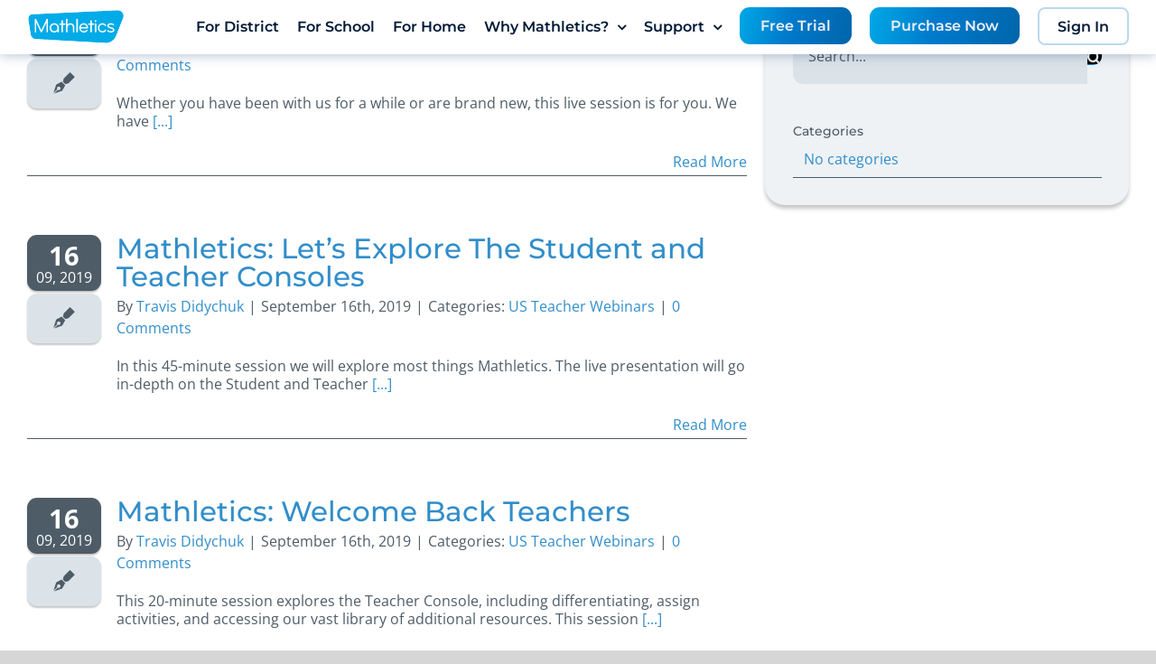

--- FILE ---
content_type: text/html; charset=UTF-8
request_url: https://www.mathletics.com/us/blog/faq_category/us-teacher-webinars/
body_size: 27786
content:
<!DOCTYPE html>
<html class="avada-html-layout-wide avada-html-header-position-top avada-html-is-archive" lang="en-US" prefix="og: http://ogp.me/ns# fb: http://ogp.me/ns/fb#">
<head>
	<meta http-equiv="X-UA-Compatible" content="IE=edge" />
	<meta http-equiv="Content-Type" content="text/html; charset=utf-8"/>
	
	<meta name="viewport" content="width=device-width, initial-scale=1" />
	<meta name='robots' content='index, follow, max-image-preview:large, max-snippet:-1, max-video-preview:-1' />

	<!-- This site is optimized with the Yoast SEO plugin v20.3 - https://yoast.com/wordpress/plugins/seo/ -->
	<title>US Teacher Webinars Archives - Mathletics</title>
	<link rel="canonical" href="https://www.mathletics.com/us/blog/faq_category/us-teacher-webinars/" />
	<meta property="og:locale" content="en_US" />
	<meta property="og:type" content="article" />
	<meta property="og:title" content="US Teacher Webinars Archives - Mathletics" />
	<meta property="og:url" content="https://www.mathletics.com/us/blog/faq_category/us-teacher-webinars/" />
	<meta property="og:site_name" content="Mathletics" />
	<meta name="twitter:card" content="summary_large_image" />
	<script type="application/ld+json" class="yoast-schema-graph">{"@context":"https://schema.org","@graph":[{"@type":"CollectionPage","@id":"https://www.mathletics.com/us/blog/faq_category/us-teacher-webinars/","url":"https://www.mathletics.com/us/blog/faq_category/us-teacher-webinars/","name":"US Teacher Webinars Archives - Mathletics","isPartOf":{"@id":"https://www.mathletics.com/us/#website"},"breadcrumb":{"@id":"https://www.mathletics.com/us/blog/faq_category/us-teacher-webinars/#breadcrumb"},"inLanguage":"en-US"},{"@type":"BreadcrumbList","@id":"https://www.mathletics.com/us/blog/faq_category/us-teacher-webinars/#breadcrumb","itemListElement":[{"@type":"ListItem","position":1,"name":"Home","item":"https://www.mathletics.com/us/"},{"@type":"ListItem","position":2,"name":"US Teacher Webinars"}]},{"@type":"WebSite","@id":"https://www.mathletics.com/us/#website","url":"https://www.mathletics.com/us/","name":"Mathletics","description":"Empowering Maths Learning Online","potentialAction":[{"@type":"SearchAction","target":{"@type":"EntryPoint","urlTemplate":"https://www.mathletics.com/us/?s={search_term_string}"},"query-input":"required name=search_term_string"}],"inLanguage":"en-US"}]}</script>
	<!-- / Yoast SEO plugin. -->


<link rel="alternate" type="application/rss+xml" title="Mathletics &raquo; Feed" href="https://www.mathletics.com/us/feed/" />
<link rel="alternate" type="application/rss+xml" title="Mathletics &raquo; Comments Feed" href="https://www.mathletics.com/us/comments/feed/" />
					<link rel="shortcut icon" href="https://assets-homepages.3plearning.net/wp-content/uploads/mathletics-favicon@1x.png" type="image/x-icon" />
		
					<!-- Apple Touch Icon -->
			<link rel="apple-touch-icon" sizes="180x180" href="https://assets-homepages.3plearning.net/wp-content/uploads/mathletics-favicon-iphone@2x.png">
		
					<!-- Android Icon -->
			<link rel="icon" sizes="192x192" href="https://assets-homepages.3plearning.net/wp-content/uploads/mathletics-favicon-iphone@1x.png">
		
					<!-- MS Edge Icon -->
			<meta name="msapplication-TileImage" content="https://assets-homepages.3plearning.net/wp-content/uploads/mathletics-favicon-ipad@1x.png">
				<link rel="alternate" type="application/rss+xml" title="Mathletics &raquo; US Teacher Webinars FAQ Categories Feed" href="https://www.mathletics.com/us/blog/faq_category/us-teacher-webinars/feed/" />
<style id='global-styles-inline-css' type='text/css'>
body{--wp--preset--color--black: #000000;--wp--preset--color--cyan-bluish-gray: #abb8c3;--wp--preset--color--white: #ffffff;--wp--preset--color--pale-pink: #f78da7;--wp--preset--color--vivid-red: #cf2e2e;--wp--preset--color--luminous-vivid-orange: #ff6900;--wp--preset--color--luminous-vivid-amber: #fcb900;--wp--preset--color--light-green-cyan: #7bdcb5;--wp--preset--color--vivid-green-cyan: #00d084;--wp--preset--color--pale-cyan-blue: #8ed1fc;--wp--preset--color--vivid-cyan-blue: #0693e3;--wp--preset--color--vivid-purple: #9b51e0;--wp--preset--gradient--vivid-cyan-blue-to-vivid-purple: linear-gradient(135deg,rgba(6,147,227,1) 0%,rgb(155,81,224) 100%);--wp--preset--gradient--light-green-cyan-to-vivid-green-cyan: linear-gradient(135deg,rgb(122,220,180) 0%,rgb(0,208,130) 100%);--wp--preset--gradient--luminous-vivid-amber-to-luminous-vivid-orange: linear-gradient(135deg,rgba(252,185,0,1) 0%,rgba(255,105,0,1) 100%);--wp--preset--gradient--luminous-vivid-orange-to-vivid-red: linear-gradient(135deg,rgba(255,105,0,1) 0%,rgb(207,46,46) 100%);--wp--preset--gradient--very-light-gray-to-cyan-bluish-gray: linear-gradient(135deg,rgb(238,238,238) 0%,rgb(169,184,195) 100%);--wp--preset--gradient--cool-to-warm-spectrum: linear-gradient(135deg,rgb(74,234,220) 0%,rgb(151,120,209) 20%,rgb(207,42,186) 40%,rgb(238,44,130) 60%,rgb(251,105,98) 80%,rgb(254,248,76) 100%);--wp--preset--gradient--blush-light-purple: linear-gradient(135deg,rgb(255,206,236) 0%,rgb(152,150,240) 100%);--wp--preset--gradient--blush-bordeaux: linear-gradient(135deg,rgb(254,205,165) 0%,rgb(254,45,45) 50%,rgb(107,0,62) 100%);--wp--preset--gradient--luminous-dusk: linear-gradient(135deg,rgb(255,203,112) 0%,rgb(199,81,192) 50%,rgb(65,88,208) 100%);--wp--preset--gradient--pale-ocean: linear-gradient(135deg,rgb(255,245,203) 0%,rgb(182,227,212) 50%,rgb(51,167,181) 100%);--wp--preset--gradient--electric-grass: linear-gradient(135deg,rgb(202,248,128) 0%,rgb(113,206,126) 100%);--wp--preset--gradient--midnight: linear-gradient(135deg,rgb(2,3,129) 0%,rgb(40,116,252) 100%);--wp--preset--duotone--dark-grayscale: url('#wp-duotone-dark-grayscale');--wp--preset--duotone--grayscale: url('#wp-duotone-grayscale');--wp--preset--duotone--purple-yellow: url('#wp-duotone-purple-yellow');--wp--preset--duotone--blue-red: url('#wp-duotone-blue-red');--wp--preset--duotone--midnight: url('#wp-duotone-midnight');--wp--preset--duotone--magenta-yellow: url('#wp-duotone-magenta-yellow');--wp--preset--duotone--purple-green: url('#wp-duotone-purple-green');--wp--preset--duotone--blue-orange: url('#wp-duotone-blue-orange');--wp--preset--font-size--small: 11.25px;--wp--preset--font-size--medium: 20px;--wp--preset--font-size--large: 22.5px;--wp--preset--font-size--x-large: 42px;--wp--preset--font-size--normal: 15px;--wp--preset--font-size--xlarge: 30px;--wp--preset--font-size--huge: 45px;}.has-black-color{color: var(--wp--preset--color--black) !important;}.has-cyan-bluish-gray-color{color: var(--wp--preset--color--cyan-bluish-gray) !important;}.has-white-color{color: var(--wp--preset--color--white) !important;}.has-pale-pink-color{color: var(--wp--preset--color--pale-pink) !important;}.has-vivid-red-color{color: var(--wp--preset--color--vivid-red) !important;}.has-luminous-vivid-orange-color{color: var(--wp--preset--color--luminous-vivid-orange) !important;}.has-luminous-vivid-amber-color{color: var(--wp--preset--color--luminous-vivid-amber) !important;}.has-light-green-cyan-color{color: var(--wp--preset--color--light-green-cyan) !important;}.has-vivid-green-cyan-color{color: var(--wp--preset--color--vivid-green-cyan) !important;}.has-pale-cyan-blue-color{color: var(--wp--preset--color--pale-cyan-blue) !important;}.has-vivid-cyan-blue-color{color: var(--wp--preset--color--vivid-cyan-blue) !important;}.has-vivid-purple-color{color: var(--wp--preset--color--vivid-purple) !important;}.has-black-background-color{background-color: var(--wp--preset--color--black) !important;}.has-cyan-bluish-gray-background-color{background-color: var(--wp--preset--color--cyan-bluish-gray) !important;}.has-white-background-color{background-color: var(--wp--preset--color--white) !important;}.has-pale-pink-background-color{background-color: var(--wp--preset--color--pale-pink) !important;}.has-vivid-red-background-color{background-color: var(--wp--preset--color--vivid-red) !important;}.has-luminous-vivid-orange-background-color{background-color: var(--wp--preset--color--luminous-vivid-orange) !important;}.has-luminous-vivid-amber-background-color{background-color: var(--wp--preset--color--luminous-vivid-amber) !important;}.has-light-green-cyan-background-color{background-color: var(--wp--preset--color--light-green-cyan) !important;}.has-vivid-green-cyan-background-color{background-color: var(--wp--preset--color--vivid-green-cyan) !important;}.has-pale-cyan-blue-background-color{background-color: var(--wp--preset--color--pale-cyan-blue) !important;}.has-vivid-cyan-blue-background-color{background-color: var(--wp--preset--color--vivid-cyan-blue) !important;}.has-vivid-purple-background-color{background-color: var(--wp--preset--color--vivid-purple) !important;}.has-black-border-color{border-color: var(--wp--preset--color--black) !important;}.has-cyan-bluish-gray-border-color{border-color: var(--wp--preset--color--cyan-bluish-gray) !important;}.has-white-border-color{border-color: var(--wp--preset--color--white) !important;}.has-pale-pink-border-color{border-color: var(--wp--preset--color--pale-pink) !important;}.has-vivid-red-border-color{border-color: var(--wp--preset--color--vivid-red) !important;}.has-luminous-vivid-orange-border-color{border-color: var(--wp--preset--color--luminous-vivid-orange) !important;}.has-luminous-vivid-amber-border-color{border-color: var(--wp--preset--color--luminous-vivid-amber) !important;}.has-light-green-cyan-border-color{border-color: var(--wp--preset--color--light-green-cyan) !important;}.has-vivid-green-cyan-border-color{border-color: var(--wp--preset--color--vivid-green-cyan) !important;}.has-pale-cyan-blue-border-color{border-color: var(--wp--preset--color--pale-cyan-blue) !important;}.has-vivid-cyan-blue-border-color{border-color: var(--wp--preset--color--vivid-cyan-blue) !important;}.has-vivid-purple-border-color{border-color: var(--wp--preset--color--vivid-purple) !important;}.has-vivid-cyan-blue-to-vivid-purple-gradient-background{background: var(--wp--preset--gradient--vivid-cyan-blue-to-vivid-purple) !important;}.has-light-green-cyan-to-vivid-green-cyan-gradient-background{background: var(--wp--preset--gradient--light-green-cyan-to-vivid-green-cyan) !important;}.has-luminous-vivid-amber-to-luminous-vivid-orange-gradient-background{background: var(--wp--preset--gradient--luminous-vivid-amber-to-luminous-vivid-orange) !important;}.has-luminous-vivid-orange-to-vivid-red-gradient-background{background: var(--wp--preset--gradient--luminous-vivid-orange-to-vivid-red) !important;}.has-very-light-gray-to-cyan-bluish-gray-gradient-background{background: var(--wp--preset--gradient--very-light-gray-to-cyan-bluish-gray) !important;}.has-cool-to-warm-spectrum-gradient-background{background: var(--wp--preset--gradient--cool-to-warm-spectrum) !important;}.has-blush-light-purple-gradient-background{background: var(--wp--preset--gradient--blush-light-purple) !important;}.has-blush-bordeaux-gradient-background{background: var(--wp--preset--gradient--blush-bordeaux) !important;}.has-luminous-dusk-gradient-background{background: var(--wp--preset--gradient--luminous-dusk) !important;}.has-pale-ocean-gradient-background{background: var(--wp--preset--gradient--pale-ocean) !important;}.has-electric-grass-gradient-background{background: var(--wp--preset--gradient--electric-grass) !important;}.has-midnight-gradient-background{background: var(--wp--preset--gradient--midnight) !important;}.has-small-font-size{font-size: var(--wp--preset--font-size--small) !important;}.has-medium-font-size{font-size: var(--wp--preset--font-size--medium) !important;}.has-large-font-size{font-size: var(--wp--preset--font-size--large) !important;}.has-x-large-font-size{font-size: var(--wp--preset--font-size--x-large) !important;}
</style>
<link rel='stylesheet' id='hreflang_pro_styles-css'  href='https://assets-homepages.3plearning.net/wp-content/plugins/hreflang-tags-for-wordpress/assets/css/hreflang-tags-pro.css?ver=6.0.2' type='text/css' media='all' />
<link rel='stylesheet' id='cookie-law-info-css'  href='https://assets-homepages.3plearning.net/wp-content/plugins/webtoffee-gdpr-cookie-consent/public/css/cookie-law-info-public.css?ver=2.4.0' type='text/css' media='all' />
<link rel='stylesheet' id='cookie-law-info-gdpr-css'  href='https://assets-homepages.3plearning.net/wp-content/plugins/webtoffee-gdpr-cookie-consent/public/css/cookie-law-info-gdpr.css?ver=2.4.0' type='text/css' media='all' />
<style id='cookie-law-info-gdpr-inline-css' type='text/css'>
.cli-modal-content, .cli-tab-content { background-color: #ffffff; }.cli-privacy-content-text, .cli-modal .cli-modal-dialog, .cli-tab-container p, a.cli-privacy-readmore { color: #000000; }.cli-tab-header { background-color: #f2f2f2; }.cli-tab-header, .cli-tab-header a.cli-nav-link,span.cli-necessary-caption,.cli-switch .cli-slider:after { color: #000000; }.cli-switch .cli-slider:before { background-color: #ffffff; }.cli-switch input:checked + .cli-slider:before { background-color: #ffffff; }.cli-switch .cli-slider { background-color: #e3e1e8; }.cli-switch input:checked + .cli-slider { background-color: #28a745; }.cli-modal-close svg { fill: #000000; }.cli-tab-footer .wt-cli-privacy-accept-all-btn { background-color: #00acad; color: #ffffff}.cli-tab-footer .wt-cli-privacy-accept-btn { background-color: #00acad; color: #ffffff}.cli-tab-header a:before{ border-right: 1px solid #000000; border-bottom: 1px solid #000000; }
</style>
<link rel='stylesheet' id='actified-core-style-css'  href='https://assets-homepages.3plearning.net/wp-content/themes/Mathletics/actified/inc/assets/css/actified.css?ver=6.0.2' type='text/css' media='all' />
<link rel='stylesheet' id='ml-custom-css-css'  href='https://assets-homepages.3plearning.net/wp-content/plugins/Mathletics-Fusion-Builder-Add-Ons/inc/css/ml-custom.css?ver=1.2.1' type='text/css' media='all' />
<link rel='stylesheet' id='avada-custom-style-css'  href='https://assets-homepages.3plearning.net/wp-content/themes/Mathletics/assets/css/custom.css?ver=0.0.2.1.2' type='text/css' media='all' />
<link rel='stylesheet' id='avada-button-styles-inspiration-css'  href='https://assets-homepages.3plearning.net/wp-content/themes/Mathletics/assets/css/inc/buttons.css?ver=0.0.2.2' type='text/css' media='all' />
<link rel='stylesheet' id='avada-on-scroll-effect-layout-css'  href='https://assets-homepages.3plearning.net/wp-content/themes/Mathletics/assets/css/inc/component.css?ver=0.0.2.1' type='text/css' media='all' />
<link rel='stylesheet' id='avada-user-interface-elements-css'  href='https://assets-homepages.3plearning.net/wp-content/themes/Mathletics/assets/css/user-interface-elements.css?ver=0.0.2.1' type='text/css' media='all' />
<link rel='stylesheet' id='fusion-dynamic-css-css'  href='https://assets-homepages.3plearning.net/wp-content/uploads/sites/33/fusion-styles/_blog-33-0ab8f05e072456c37c20e35eada5b48e.min.css?ver=3.8.1' type='text/css' media='all' />
<script type='text/javascript' src='https://assets-homepages.3plearning.net/us/wp-includes/js/jquery/jquery.min.js?ver=3.6.0' id='jquery-core-js'></script>
<script type='text/javascript' src='https://assets-homepages.3plearning.net/us/wp-includes/js/jquery/jquery-migrate.min.js?ver=3.3.2' id='jquery-migrate-js'></script>
<script type='text/javascript' src='https://assets-homepages.3plearning.net/wp-content/plugins/hreflang-tags-for-wordpress/assets/js/hreflang-tags-pro.js?ver=6.0.2' id='hreflang_pro_tags_js-js'></script>
<script type='text/javascript' id='cookie-law-info-js-extra'>
/* <![CDATA[ */
var Cli_Data = {"nn_cookie_ids":[],"non_necessary_cookies":[],"cookielist":{"necessary":{"id":41,"status":true,"priority":0,"title":"Necessary","strict":true,"default_state":true,"ccpa_optout":false,"loadonstart":false},"functional":{"id":42,"status":true,"priority":5,"title":"Functional","strict":false,"default_state":false,"ccpa_optout":false,"loadonstart":false},"performance":{"id":43,"status":true,"priority":4,"title":"Performance","strict":false,"default_state":false,"ccpa_optout":false,"loadonstart":false},"analytics":{"id":44,"status":true,"priority":3,"title":"Analytics","strict":false,"default_state":true,"ccpa_optout":false,"loadonstart":false},"advertisement":{"id":45,"status":true,"priority":2,"title":"Advertisement","strict":false,"default_state":false,"ccpa_optout":false,"loadonstart":false},"others":{"id":46,"status":true,"priority":1,"title":"Others","strict":false,"default_state":false,"ccpa_optout":false,"loadonstart":false},"non-necessary":{"id":47,"status":true,"priority":0,"title":"Non Necessary","strict":false,"default_state":false,"ccpa_optout":false,"loadonstart":false}},"ajax_url":"https:\/\/www.mathletics.com\/us\/wp-admin\/admin-ajax.php","current_lang":"en","security":"ad91bd7c9e","eu_countries":["GB"],"geoIP":"disabled","use_custom_geolocation_api":"","custom_geolocation_api":"https:\/\/geoip.cookieyes.com\/geoip\/checker\/result.php","consentVersion":"1","strictlyEnabled":["necessary","obligatoire"],"cookieDomain":"www.mathletics.com","privacy_length":"250","ccpaEnabled":"1","ccpaRegionBased":"","ccpaBarEnabled":"","ccpaType":"ccpa","triggerDomRefresh":"","secure_cookies":""};
var log_object = {"ajax_url":"https:\/\/www.mathletics.com\/us\/wp-admin\/admin-ajax.php"};
/* ]]> */
</script>
<script type='text/javascript' src='https://assets-homepages.3plearning.net/wp-content/plugins/webtoffee-gdpr-cookie-consent/public/js/cookie-law-info-public.js?ver=2.4.0' id='cookie-law-info-js'></script>
<script type='text/javascript' id='cookie-law-info-ccpa-js-extra'>
/* <![CDATA[ */
var ccpa_data = {"opt_out_prompt":"Do you really wish to opt out?","opt_out_confirm":"Confirm","opt_out_cancel":"Cancel"};
/* ]]> */
</script>
<script type='text/javascript' src='https://assets-homepages.3plearning.net/wp-content/plugins/webtoffee-gdpr-cookie-consent/admin/modules/ccpa/assets/js/cookie-law-info-ccpa.js?ver=2.4.0' id='cookie-law-info-ccpa-js'></script>
<script type='text/javascript' src='https://assets-homepages.3plearning.net/wp-content/themes/Mathletics/assets/js/inc/modernizr.custom.js?ver=0.0.2.1' id='avada-modernizr-script-js'></script>
<script type='text/javascript' src='https://assets-homepages.3plearning.net/wp-content/themes/Mathletics/assets/js/inc/classie.js?ver=0.0.2.1' id='avada-classie-script-js'></script>
<script type='text/javascript' src='https://assets-homepages.3plearning.net/wp-content/themes/Mathletics/assets/js/inc/cbpScroller.js?ver=0.0.2.1' id='avada-cbp-scroller-script-js'></script>
<link rel="https://api.w.org/" href="https://www.mathletics.com/us/wp-json/" /><link rel="alternate" type="application/json" href="https://www.mathletics.com/us/wp-json/wp/v2/faq_category/35" /><link rel="EditURI" type="application/rsd+xml" title="RSD" href="https://www.mathletics.com/us/xmlrpc.php?rsd" />
<link rel="wlwmanifest" type="application/wlwmanifest+xml" href="https://assets-homepages.3plearning.net/us/wp-includes/wlwmanifest.xml" /> 
<meta name="generator" content="WordPress 6.0.2" />
<style type="text/css" id="css-fb-visibility">@media screen and (max-width: 768px){.fusion-no-small-visibility{display:none !important;}body .sm-text-align-center{text-align:center !important;}body .sm-text-align-left{text-align:left !important;}body .sm-text-align-right{text-align:right !important;}body .sm-flex-align-center{justify-content:center !important;}body .sm-flex-align-flex-start{justify-content:flex-start !important;}body .sm-flex-align-flex-end{justify-content:flex-end !important;}body .sm-mx-auto{margin-left:auto !important;margin-right:auto !important;}body .sm-ml-auto{margin-left:auto !important;}body .sm-mr-auto{margin-right:auto !important;}body .fusion-absolute-position-small{position:absolute;top:auto;width:100%;}.awb-sticky.awb-sticky-small{ position: sticky; top: var(--awb-sticky-offset,0); }}@media screen and (min-width: 769px) and (max-width: 1024px){.fusion-no-medium-visibility{display:none !important;}body .md-text-align-center{text-align:center !important;}body .md-text-align-left{text-align:left !important;}body .md-text-align-right{text-align:right !important;}body .md-flex-align-center{justify-content:center !important;}body .md-flex-align-flex-start{justify-content:flex-start !important;}body .md-flex-align-flex-end{justify-content:flex-end !important;}body .md-mx-auto{margin-left:auto !important;margin-right:auto !important;}body .md-ml-auto{margin-left:auto !important;}body .md-mr-auto{margin-right:auto !important;}body .fusion-absolute-position-medium{position:absolute;top:auto;width:100%;}.awb-sticky.awb-sticky-medium{ position: sticky; top: var(--awb-sticky-offset,0); }}@media screen and (min-width: 1025px){.fusion-no-large-visibility{display:none !important;}body .lg-text-align-center{text-align:center !important;}body .lg-text-align-left{text-align:left !important;}body .lg-text-align-right{text-align:right !important;}body .lg-flex-align-center{justify-content:center !important;}body .lg-flex-align-flex-start{justify-content:flex-start !important;}body .lg-flex-align-flex-end{justify-content:flex-end !important;}body .lg-mx-auto{margin-left:auto !important;margin-right:auto !important;}body .lg-ml-auto{margin-left:auto !important;}body .lg-mr-auto{margin-right:auto !important;}body .fusion-absolute-position-large{position:absolute;top:auto;width:100%;}.awb-sticky.awb-sticky-large{ position: sticky; top: var(--awb-sticky-offset,0); }}</style>		<style type="text/css" id="wp-custom-css">
			.fusion-testimonials_custom .author{
	background: white;
}		</style>
				<script type="text/javascript">
			var doc = document.documentElement;
			doc.setAttribute( 'data-useragent', navigator.userAgent );
		</script>
		<!-- Global site tag (gtag.js) - Google Analytics -->
<script async src="https://www.googletagmanager.com/gtag/js?id=UA-40783528-8"> </script>
<script> window.dataLayer = window.dataLayer || []; function gtag(){dataLayer.push(arguments);} gtag('js', new Date()); gtag('config', 'UA-40783528-8'); </script>
		
	<script type="text/javascript">
		var doc = document.documentElement;
		doc.setAttribute('data-useragent', navigator.userAgent);
	</script>

	<!-- Global site tag (gtag.js) - Google Analytics -->
<script async src="https://www.googletagmanager.com/gtag/js?id=UA-40783528-8"> </script>
<script> window.dataLayer = window.dataLayer || []; function gtag(){dataLayer.push(arguments);} gtag('js', new Date()); gtag('config', 'UA-40783528-8'); </script><!-- Google Tag Manager -->
<script type="text/javascript">
    // create dataLayer
    window.dataLayer = window.dataLayer || [];
    function gtag() {
        dataLayer.push(arguments);
    }
    // Google consent mode
    // In RoW (implied consent) set "granted" as default for both ad and analytics storage, as well as ad_user_data and ad_personalization.
    gtag("consent", "default", {
        ad_user_data: "denied",
        ad_personalization: "denied",
        ad_storage: "denied",
        analytics_storage: "denied",
        wait_for_update: 2000 // milliseconds to wait for update
    });
    // Enable ads data redaction by default [optional]
    gtag("set", "ads_data_redaction", true);
</script>
<script>(function(w,d,s,l,i){w[l]=w[l]||[];w[l].push({'gtm.start':
new Date().getTime(),event:'gtm.js'});var f=d.getElementsByTagName(s)[0],
j=d.createElement(s),dl=l!='dataLayer'?'&l='+l:'';j.async=true;j.src=
'https://www.googletagmanager.com/gtm.js?id='+i+dl;f.parentNode.insertBefore(j,f);
})(window,document,'script','dataLayer','GTM-T2B5QBV');</script>
<!-- End Google Tag Manager -->
<!-- UC_UI Footer Preference Link -->
<script>
document.addEventListener('DOMContentLoaded', function() {
  document.querySelector('[href="#privacy-choices"]').addEventListener('click', function(event) {
  try {
        UC_UI.showSecondLayer();
      } catch (error) {
          alert('An error occurred, please try again shortly.');
      }
  });
});
</script>

<script>
function replaceClass() {
  var elements = document.querySelectorAll('.ml-style_header_default');
  elements.forEach(function(element) {
    element.classList.remove('ml-style_header_default');
    element.classList.add('ml-style_header_standard');
  });
}

// Call the replaceClass function when the document is ready
document.addEventListener("DOMContentLoaded", function() {
  replaceClass();
});
</script>

<!-- Start VWO Async SmartCode -->
<link rel="preconnect" href="https://dev.visualwebsiteoptimizer.com" />
<script type='text/javascript' id='vwoCode'>
window._vwo_code || (function() {
var account_id=599,
version=2.1,
settings_tolerance=2000,
hide_element='body',
hide_element_style = 'opacity:0 !important;filter:alpha(opacity=0) !important;background:none !important',
/* DO NOT EDIT BELOW THIS LINE */
f=false,w=window,d=document,v=d.querySelector('#vwoCode'),cK='_vwo_'+account_id+'_settings',cc={};try{var c=JSON.parse(localStorage.getItem('_vwo_'+account_id+'_config'));cc=c&&typeof c==='object'?c:{}}catch(e){}var stT=cc.stT==='session'?w.sessionStorage:w.localStorage;code={use_existing_jquery:function(){return typeof use_existing_jquery!=='undefined'?use_existing_jquery:undefined},library_tolerance:function(){return typeof library_tolerance!=='undefined'?library_tolerance:undefined},settings_tolerance:function(){return cc.sT||settings_tolerance},hide_element_style:function(){return'{'+(cc.hES||hide_element_style)+'}'},hide_element:function(){if(performance.getEntriesByName('first-contentful-paint')[0]){return''}return typeof cc.hE==='string'?cc.hE:hide_element},getVersion:function(){return version},finish:function(e){if(!f){f=true;var t=d.getElementById('_vis_opt_path_hides');if(t)t.parentNode.removeChild(t);if(e)(new Image).src='https://dev.visualwebsiteoptimizer.com/ee.gif?a='+account_id+e}},finished:function(){return f},addScript:function(e){var t=d.createElement('script');t.type='text/javascript';if(e.src){t.src=e.src}else{t.text=e.text}d.getElementsByTagName('head')[0].appendChild(t)},load:function(e,t){var i=this.getSettings(),n=d.createElement('script'),r=this;t=t||{};if(i){n.textContent=i;d.getElementsByTagName('head')[0].appendChild(n);if(!w.VWO||VWO.caE){stT.removeItem(cK);r.load(e)}}else{var o=new XMLHttpRequest;o.open('GET',e,true);o.withCredentials=!t.dSC;o.responseType=t.responseType||'text';o.onload=function(){if(t.onloadCb){return t.onloadCb(o,e)}if(o.status===200){_vwo_code.addScript({text:o.responseText})}else{_vwo_code.finish('&e=loading_failure:'+e)}};o.onerror=function(){if(t.onerrorCb){return t.onerrorCb(e)}_vwo_code.finish('&e=loading_failure:'+e)};o.send()}},getSettings:function(){try{var e=stT.getItem(cK);if(!e){return}e=JSON.parse(e);if(Date.now()>e.e){stT.removeItem(cK);return}return e.s}catch(e){return}},init:function(){if(d.URL.indexOf('__vwo_disable__')>-1)return;var e=this.settings_tolerance();w._vwo_settings_timer=setTimeout(function(){_vwo_code.finish();stT.removeItem(cK)},e);var t;if(this.hide_element()!=='body'){t=d.createElement('style');var i=this.hide_element(),n=i?i+this.hide_element_style():'',r=d.getElementsByTagName('head')[0];t.setAttribute('id','_vis_opt_path_hides');v&&t.setAttribute('nonce',v.nonce);t.setAttribute('type','text/css');if(t.styleSheet)t.styleSheet.cssText=n;else t.appendChild(d.createTextNode(n));r.appendChild(t)}else{t=d.getElementsByTagName('head')[0];var n=d.createElement('div');n.style.cssText='z-index: 2147483647 !important;position: fixed !important;left: 0 !important;top: 0 !important;width: 100% !important;height: 100% !important;background: white !important;';n.setAttribute('id','_vis_opt_path_hides');n.classList.add('_vis_hide_layer');t.parentNode.insertBefore(n,t.nextSibling)}var o='https://dev.visualwebsiteoptimizer.com/j.php?a='+account_id+'&u='+encodeURIComponent(d.URL)+'&vn='+version;if(w.location.search.indexOf('_vwo_xhr')!==-1){this.addScript({src:o})}else{this.load(o+'&x=true')}}};w._vwo_code=code;code.init();})();
</script>
<!-- End VWO Async SmartCode -->

<!-- Visual Website Optimizer Consent Opt-In/Out -->
<script>
document.addEventListener("DOMContentLoaded", () => {
    const optOutVWO = () => {
        window.VWO = window.VWO || []
        window.VWO.push(['optOutVisitor'])
    }
      const optInVWO = () => {
        window.VWO = window.VWO || []
        window.VWO.push(['optInVisitor'])
      }
    const handleConsentDenied = (event) => {
        if (event.detail && event.detail.event === 'consent_status') {
            if (!event.detail.ucCategory.functional) {
                optOutVWO();
                console.log("opted Out");
            } else {
                optInVWO();
                console.log("opted In");
            }
        }
    }
  
    window.addEventListener('userCentricsEvent', handleConsentDenied)
});
</script>

<!-- global form (old->new) replacer script -->
<script src="https://marketing-cdn.3plearning.com/docs/dev/form/global-form-replacer.js"></script></head>

<body class="archive tax-faq_category term-us-teacher-webinars term-35 fusion-image-hovers fusion-pagination-sizing fusion-button_type-flat fusion-button_span-no fusion-button_gradient-linear avada-image-rollover-circle-yes avada-image-rollover-yes avada-image-rollover-direction-bottom fusion-body ltr no-tablet-sticky-header no-mobile-sticky-header no-mobile-slidingbar no-mobile-totop avada-has-rev-slider-styles fusion-disable-outline fusion-sub-menu-slide mobile-logo-pos-center layout-wide-mode avada-has-boxed-modal-shadow-none layout-scroll-offset-full avada-has-zero-margin-offset-top has-sidebar fusion-top-header menu-text-align-center mobile-menu-design-modern fusion-show-pagination-text fusion-header-layout-v1 avada-responsive avada-footer-fx-sticky avada-menu-highlight-style-bar fusion-search-form-classic fusion-main-menu-search-overlay fusion-avatar-square avada-sticky-shrinkage avada-dropdown-styles avada-blog-layout-large alternate avada-blog-archive-layout-large alternate avada-header-shadow-no avada-menu-icon-position-right avada-has-megamenu-shadow fusion-has-main-nav-icon-circle avada-has-titlebar-hide avada-has-pagination-padding avada-flyout-menu-direction-fade avada-ec-views-v1">
	<a class="skip-link screen-reader-text" href="#content">Skip to content</a>
	<svg xmlns="http://www.w3.org/2000/svg" viewBox="0 0 0 0" width="0" height="0" focusable="false" role="none" style="visibility: hidden; position: absolute; left: -9999px; overflow: hidden;" ><defs><filter id="wp-duotone-dark-grayscale"><feColorMatrix color-interpolation-filters="sRGB" type="matrix" values=" .299 .587 .114 0 0 .299 .587 .114 0 0 .299 .587 .114 0 0 .299 .587 .114 0 0 " /><feComponentTransfer color-interpolation-filters="sRGB" ><feFuncR type="table" tableValues="0 0.49803921568627" /><feFuncG type="table" tableValues="0 0.49803921568627" /><feFuncB type="table" tableValues="0 0.49803921568627" /><feFuncA type="table" tableValues="1 1" /></feComponentTransfer><feComposite in2="SourceGraphic" operator="in" /></filter></defs></svg><svg xmlns="http://www.w3.org/2000/svg" viewBox="0 0 0 0" width="0" height="0" focusable="false" role="none" style="visibility: hidden; position: absolute; left: -9999px; overflow: hidden;" ><defs><filter id="wp-duotone-grayscale"><feColorMatrix color-interpolation-filters="sRGB" type="matrix" values=" .299 .587 .114 0 0 .299 .587 .114 0 0 .299 .587 .114 0 0 .299 .587 .114 0 0 " /><feComponentTransfer color-interpolation-filters="sRGB" ><feFuncR type="table" tableValues="0 1" /><feFuncG type="table" tableValues="0 1" /><feFuncB type="table" tableValues="0 1" /><feFuncA type="table" tableValues="1 1" /></feComponentTransfer><feComposite in2="SourceGraphic" operator="in" /></filter></defs></svg><svg xmlns="http://www.w3.org/2000/svg" viewBox="0 0 0 0" width="0" height="0" focusable="false" role="none" style="visibility: hidden; position: absolute; left: -9999px; overflow: hidden;" ><defs><filter id="wp-duotone-purple-yellow"><feColorMatrix color-interpolation-filters="sRGB" type="matrix" values=" .299 .587 .114 0 0 .299 .587 .114 0 0 .299 .587 .114 0 0 .299 .587 .114 0 0 " /><feComponentTransfer color-interpolation-filters="sRGB" ><feFuncR type="table" tableValues="0.54901960784314 0.98823529411765" /><feFuncG type="table" tableValues="0 1" /><feFuncB type="table" tableValues="0.71764705882353 0.25490196078431" /><feFuncA type="table" tableValues="1 1" /></feComponentTransfer><feComposite in2="SourceGraphic" operator="in" /></filter></defs></svg><svg xmlns="http://www.w3.org/2000/svg" viewBox="0 0 0 0" width="0" height="0" focusable="false" role="none" style="visibility: hidden; position: absolute; left: -9999px; overflow: hidden;" ><defs><filter id="wp-duotone-blue-red"><feColorMatrix color-interpolation-filters="sRGB" type="matrix" values=" .299 .587 .114 0 0 .299 .587 .114 0 0 .299 .587 .114 0 0 .299 .587 .114 0 0 " /><feComponentTransfer color-interpolation-filters="sRGB" ><feFuncR type="table" tableValues="0 1" /><feFuncG type="table" tableValues="0 0.27843137254902" /><feFuncB type="table" tableValues="0.5921568627451 0.27843137254902" /><feFuncA type="table" tableValues="1 1" /></feComponentTransfer><feComposite in2="SourceGraphic" operator="in" /></filter></defs></svg><svg xmlns="http://www.w3.org/2000/svg" viewBox="0 0 0 0" width="0" height="0" focusable="false" role="none" style="visibility: hidden; position: absolute; left: -9999px; overflow: hidden;" ><defs><filter id="wp-duotone-midnight"><feColorMatrix color-interpolation-filters="sRGB" type="matrix" values=" .299 .587 .114 0 0 .299 .587 .114 0 0 .299 .587 .114 0 0 .299 .587 .114 0 0 " /><feComponentTransfer color-interpolation-filters="sRGB" ><feFuncR type="table" tableValues="0 0" /><feFuncG type="table" tableValues="0 0.64705882352941" /><feFuncB type="table" tableValues="0 1" /><feFuncA type="table" tableValues="1 1" /></feComponentTransfer><feComposite in2="SourceGraphic" operator="in" /></filter></defs></svg><svg xmlns="http://www.w3.org/2000/svg" viewBox="0 0 0 0" width="0" height="0" focusable="false" role="none" style="visibility: hidden; position: absolute; left: -9999px; overflow: hidden;" ><defs><filter id="wp-duotone-magenta-yellow"><feColorMatrix color-interpolation-filters="sRGB" type="matrix" values=" .299 .587 .114 0 0 .299 .587 .114 0 0 .299 .587 .114 0 0 .299 .587 .114 0 0 " /><feComponentTransfer color-interpolation-filters="sRGB" ><feFuncR type="table" tableValues="0.78039215686275 1" /><feFuncG type="table" tableValues="0 0.94901960784314" /><feFuncB type="table" tableValues="0.35294117647059 0.47058823529412" /><feFuncA type="table" tableValues="1 1" /></feComponentTransfer><feComposite in2="SourceGraphic" operator="in" /></filter></defs></svg><svg xmlns="http://www.w3.org/2000/svg" viewBox="0 0 0 0" width="0" height="0" focusable="false" role="none" style="visibility: hidden; position: absolute; left: -9999px; overflow: hidden;" ><defs><filter id="wp-duotone-purple-green"><feColorMatrix color-interpolation-filters="sRGB" type="matrix" values=" .299 .587 .114 0 0 .299 .587 .114 0 0 .299 .587 .114 0 0 .299 .587 .114 0 0 " /><feComponentTransfer color-interpolation-filters="sRGB" ><feFuncR type="table" tableValues="0.65098039215686 0.40392156862745" /><feFuncG type="table" tableValues="0 1" /><feFuncB type="table" tableValues="0.44705882352941 0.4" /><feFuncA type="table" tableValues="1 1" /></feComponentTransfer><feComposite in2="SourceGraphic" operator="in" /></filter></defs></svg><svg xmlns="http://www.w3.org/2000/svg" viewBox="0 0 0 0" width="0" height="0" focusable="false" role="none" style="visibility: hidden; position: absolute; left: -9999px; overflow: hidden;" ><defs><filter id="wp-duotone-blue-orange"><feColorMatrix color-interpolation-filters="sRGB" type="matrix" values=" .299 .587 .114 0 0 .299 .587 .114 0 0 .299 .587 .114 0 0 .299 .587 .114 0 0 " /><feComponentTransfer color-interpolation-filters="sRGB" ><feFuncR type="table" tableValues="0.098039215686275 1" /><feFuncG type="table" tableValues="0 0.66274509803922" /><feFuncB type="table" tableValues="0.84705882352941 0.41960784313725" /><feFuncA type="table" tableValues="1 1" /></feComponentTransfer><feComposite in2="SourceGraphic" operator="in" /></filter></defs></svg>				<div id="wrapper" class=" ml-style_header_default">
		<div id="home" style="position:relative;top:-1px;"></div>
		
			<header class="fusion-header-wrapper">
				<div class="fusion-header-v1 fusion-logo-alignment fusion-logo-center fusion-sticky-menu- fusion-sticky-logo-1 fusion-mobile-logo-1  fusion-mobile-menu-design-modern">
					<div class="fusion-header-sticky-height"></div>
<div class="fusion-header">
	<div class="fusion-row">
					<div class="fusion-logo" data-margin-top="-8px" data-margin-bottom="0px" data-margin-left="0px" data-margin-right="0px">
			<a class="fusion-logo-link"  href="https://www.mathletics.com/us/" >
						<!-- standard logo -->
			<img src="https://assets-homepages.3plearning.net/uk/wp-content/uploads/sites/1/mathletics-logo@1x.svg" srcset="https://assets-homepages.3plearning.net/uk/wp-content/uploads/sites/1/mathletics-logo@1x.svg 1x, https://assets-homepages.3plearning.net/uk/wp-content/uploads/sites/1/mathletics-logo@2x.svg 2x" width="" height="" alt="Mathletics Logo" retina_logo_url="https://assets-homepages.3plearning.net/uk/wp-content/uploads/sites/1/mathletics-logo@2x.svg" class="fusion-standard-logo" />

						<!-- alternate logo -->
			<img src="https://assets-homepages.3plearning.net/wp-content/uploads/mathletics-logo-blue@1x.png" srcset="https://assets-homepages.3plearning.net/wp-content/uploads/mathletics-logo-blue@1x.png 1x, https://assets-homepages.3plearning.net/wp-content/uploads/mathletics-logo-blue@2x.png 2x" width="" height="" alt="Mathletics Logo" retina_logo_url="https://assets-homepages.3plearning.net/wp-content/uploads/mathletics-logo-blue@2x.png" class="fusion-inverse-logo" />

<!-- Rmove Mobile Logo
							-->
				<!-- mobile logo -->
<!-- Rmove Mobile Logo
				<img src="https://assets-homepages.3plearning.net/uk/wp-content/uploads/sites/1/mathletics-logo@1x.svg" srcset="https://assets-homepages.3plearning.net/uk/wp-content/uploads/sites/1/mathletics-logo@1x.svg 1x, https://assets-homepages.3plearning.net/uk/wp-content/uploads/sites/1/mathletics-logo@2x.svg 2x" width="" height="" alt="Mathletics Logo" retina_logo_url="https://assets-homepages.3plearning.net/uk/wp-content/uploads/sites/1/mathletics-logo@2x.svg" class="fusion-mobile-logo" />
			-->
											<!-- sticky header logo -->
				<img src="https://assets-homepages.3plearning.net/uk/wp-content/uploads/sites/1/mathletics-logo@1x.svg" srcset="https://assets-homepages.3plearning.net/uk/wp-content/uploads/sites/1/mathletics-logo@1x.svg 1x, https://assets-homepages.3plearning.net/uk/wp-content/uploads/sites/1/mathletics-logo@2x.svg 2x" width="" height="" alt="Mathletics Logo" retina_logo_url="https://assets-homepages.3plearning.net/uk/wp-content/uploads/sites/1/mathletics-logo@2x.svg" class="fusion-sticky-logo" />
					</a>
		</div>		<!-- Add Signin button for mobile here -->
		<nav class="fusion-main-menu" aria-label="Main Menu"><div class="fusion-overlay-search">		<form role="search" class="searchform fusion-search-form  fusion-live-search fusion-search-form-classic" method="get" action="https://www.mathletics.com/us/">
			<div class="fusion-search-form-content">

				
				<div class="fusion-search-field search-field">
					<label><span class="screen-reader-text">Search for:</span>
													<input type="search" class="s fusion-live-search-input" name="s" id="fusion-live-search-input-0" autocomplete="off" placeholder="Search..." required aria-required="true" aria-label="Search..."/>
											</label>
				</div>
				<div class="fusion-search-button search-button">
					<input type="submit" class="fusion-search-submit searchsubmit" aria-label="Search" value="&#xf002;" />
										<div class="fusion-slider-loading"></div>
									</div>

				
			</div>


							<div class="fusion-search-results-wrapper"><div class="fusion-search-results"></div></div>
			
		</form>
		<div class="fusion-search-spacer"></div><a href="#" role="button" aria-label="Close Search" class="fusion-close-search"></a></div><ul id="menu-main-navigation" class="fusion-menu"><li  id="menu-item-3973"  class="menu-item menu-item-type-post_type menu-item-object-page menu-item-3973"  data-item-id="3973"><a  title="Mathletics for Districts" href="https://www.mathletics.com/us/for-districts/" class="fusion-bar-highlight"><span class="menu-text">For District</span></a></li><li  id="menu-item-165"  class="menu-item menu-item-type-post_type menu-item-object-page menu-item-165"  data-item-id="165"><a  title="Mathletics for Schools" href="https://www.mathletics.com/us/for-schools/" class="fusion-bar-highlight"><span class="menu-text">For School</span></a></li><li  id="menu-item-1981"  class="menu-item menu-item-type-post_type menu-item-object-page menu-item-1981"  data-item-id="1981"><a  title="Mathletics for Home Users" href="https://www.mathletics.com/us/for-home/" class="fusion-bar-highlight"><span class="menu-text">For Home</span></a></li><li  id="menu-item-1992"  class="menu-item menu-item-type-post_type menu-item-object-page menu-item-has-children menu-item-1992 fusion-dropdown-menu"  data-item-id="1992"><a  title="Check out the features of Mathletics" href="https://www.mathletics.com/us/features/" class="fusion-bar-highlight"><span class="menu-text">Why Mathletics?</span> <span class="fusion-caret"><i class="fusion-dropdown-indicator" aria-hidden="true"></i></span></a><ul class="sub-menu"><li  id="menu-item-1979"  class="menu-item menu-item-type-post_type menu-item-object-page menu-item-1979 fusion-dropdown-submenu" ><a  title="Check out the features of Mathletics" href="https://www.mathletics.com/us/features/" class="fusion-bar-highlight"><span>Features</span></a></li><li  id="menu-item-5293"  class="menu-item menu-item-type-post_type menu-item-object-page menu-item-5293 fusion-dropdown-submenu" ><a  href="https://www.mathletics.com/us/testimonials/" class="fusion-bar-highlight"><span>Testimonials</span></a></li><li  id="menu-item-1980"  class="menu-item menu-item-type-post_type menu-item-object-page menu-item-1980 fusion-dropdown-submenu" ><a  title="Mathletics is aligned to your curriculum" href="https://www.mathletics.com/us/for-schools/united-states-curriculum/" class="fusion-bar-highlight"><span>Curriculum Alignment</span></a></li><li  id="menu-item-1982"  class="menu-item menu-item-type-post_type menu-item-object-page menu-item-1982 fusion-dropdown-submenu" ><a  title="Learn about Mathletics and 3P Learning" href="https://www.mathletics.com/us/about/" class="fusion-bar-highlight"><span>About Us</span></a></li></ul></li><li  id="menu-item-6946"  class="menu-item menu-item-type-custom menu-item-object-custom menu-item-has-children menu-item-6946 fusion-dropdown-menu"  data-item-id="6946"><a  title="Get support on Mathletics" href="https://knowledgebase.mathletics.com/en_US" class="fusion-bar-highlight"><span class="menu-text">Support</span> <span class="fusion-caret"><i class="fusion-dropdown-indicator" aria-hidden="true"></i></span></a><ul class="sub-menu"><li  id="menu-item-6947"  class="menu-item menu-item-type-custom menu-item-object-custom menu-item-6947 fusion-dropdown-submenu" ><a  title="Get answers to common questions" href="https://knowledgebase.mathletics.com/en_US" class="fusion-bar-highlight"><span>FAQ&#8217;s</span></a></li><li  id="menu-item-180"  class="menu-item menu-item-type-custom menu-item-object-custom menu-item-180 fusion-dropdown-submenu" ><a  title="Find out how to use Mathletics" target="_blank" rel="noopener noreferrer" href="https://knowledgebase.mathletics.com/" class="fusion-bar-highlight"><span>Help Hub</span></a></li><li  id="menu-item-3971"  class="menu-item menu-item-type-custom menu-item-object-custom menu-item-3971 fusion-dropdown-submenu" ><a  title="Get technical support on Mathletics" target="_blank" rel="noopener noreferrer" href="https://support.3plearning.com/tech/mathletics/" class="fusion-bar-highlight"><span>Technical Support</span></a></li><li  id="menu-item-6103"  class="menu-item menu-item-type-custom menu-item-object-custom menu-item-6103 fusion-dropdown-submenu" ><a  href="https://www.mathletics.com/us/parent-portal/" class="fusion-bar-highlight"><span>Parent Support</span></a></li><li  id="menu-item-1991"  class="menu-item menu-item-type-post_type menu-item-object-page menu-item-1991 fusion-dropdown-submenu" ><a  title="Use Single Sign On with Mathletics" href="https://www.mathletics.com/us/sso/" class="fusion-bar-highlight"><span>Single Sign On</span></a></li><li  id="menu-item-173"  class="menu-item menu-item-type-post_type menu-item-object-page menu-item-173 fusion-dropdown-submenu" ><a  title="Contact the Mathletics team" href="https://www.mathletics.com/us/contact/" class="fusion-bar-highlight"><span>Contact</span></a></li><li  id="menu-item-1983"  class="menu-item menu-item-type-post_type menu-item-object-page menu-item-1983 fusion-dropdown-submenu" ><a  title="View additional resources" href="https://www.mathletics.com/us/resources/" class="fusion-bar-highlight"><span>Resources</span></a></li><li  id="menu-item-3752"  class="menu-item menu-item-type-custom menu-item-object-custom menu-item-3752 fusion-dropdown-submenu" ><a  title="View our blog articles" href="https://mathletics.com/blog" class="fusion-bar-highlight"><span>Blog</span></a></li></ul></li><li  id="menu-item-2497"  class="free-trial-btn menu-item menu-item-type-custom menu-item-object-custom menu-item-has-children menu-item-2497 fusion-dropdown-menu fusion-menu-item-button"  data-classes="free-trial-btn" data-item-id="2497"><a  title="Sign up for a free trial of Mathletics" class="fusion-bar-highlight"><span class="menu-text fusion-button button-default button-medium">Free Trial</span></a><ul class="sub-menu"><li  id="menu-item-2299"  class="menu-item menu-item-type-post_type menu-item-object-page menu-item-2299 fusion-dropdown-submenu" ><a  title="Start a free school trial" href="https://www.mathletics.com/us/for-schools/free-trial/" class="fusion-bar-highlight"><span>For Schools</span></a></li><li  id="menu-item-5851"  class="menu-item menu-item-type-custom menu-item-object-custom menu-item-5851 fusion-dropdown-submenu" ><a  title="Start a free home trial" href="http://parent.prod.eastus2.mathletics.com/subscription/create/create-account" class="fusion-bar-highlight"><span>For Home Users</span></a></li></ul></li><li  id="menu-item-2636"  class="purchase-btn menu-item menu-item-type-custom menu-item-object-custom menu-item-has-children menu-item-2636 fusion-dropdown-menu fusion-menu-item-button"  data-classes="purchase-btn" data-item-id="2636"><a  title="Purchase Mathletics today!" class="fusion-bar-highlight"><span class="menu-text fusion-button button-default button-medium">Purchase Now</span></a><ul class="sub-menu"><li  id="menu-item-2298"  class="menu-item menu-item-type-post_type menu-item-object-page menu-item-2298 fusion-dropdown-submenu" ><a  title="Get a school quote for Mathletics" href="https://www.mathletics.com/us/for-schools/quote/" class="fusion-bar-highlight"><span>School Quote</span></a></li><li  id="menu-item-4664"  class="menu-item menu-item-type-custom menu-item-object-custom menu-item-4664 fusion-dropdown-submenu" ><a  title="View Pricing for Home User Subscriptions" href="http://parent.prod.eastus2.mathletics.com/subscription/create/select" class="fusion-bar-highlight"><span>Home User Pricing</span></a></li></ul></li><li  id="menu-item-2126"  class="signin-btn button-inverse pullout-tablet no-border menu-item menu-item-type-custom menu-item-object-custom menu-item-has-children menu-item-2126 fusion-dropdown-menu fusion-menu-item-button"  data-classes="signin-btn" data-item-id="2126"><a  title="Sign into Mathletics here" class="fusion-bar-highlight"><span class="menu-text fusion-button button-default button-medium"><span class="button-icon-divider-left"><i class="glyphicon fa-sign-in-alt fas" aria-hidden="true"></i></span><span class="fusion-button-text-left">Sign In</span></span></a><ul class="sub-menu"><li  id="menu-item-4663"  class="menu-item menu-item-type-custom menu-item-object-custom menu-item-4663 fusion-dropdown-submenu" ><a  title="Sign into your Mathletics School" href="https://login.mathletics.com/" class="fusion-bar-highlight"><span>Student/School</span></a></li><li  id="menu-item-4662"  class="menu-item menu-item-type-custom menu-item-object-custom menu-item-4662 fusion-dropdown-submenu" ><a  title="Sign In to the Parent Portal" href="https://parent.3plearning.com/s/login/" class="fusion-bar-highlight"><span>Parent</span></a></li></ul></li></ul></nav>	<div class="fusion-mobile-menu-icons">
							<a href="#" class="fusion-icon awb-icon-bars ml-hamburger-icon" aria-label="Toggle mobile menu" aria-expanded="false"><span></span><span></span><span></span></a>
		
		
		
			</div>
	<div class="ml-sup-buttons"></div>

<nav class="fusion-mobile-nav-holder fusion-mobile-menu-text-align-left fusion-mobile-menu-indicator-hide" aria-label="Main Menu Mobile"></nav>

					</div>
</div>

				</div>
				<div class="fusion-clearfix"></div>
			</header>
					
				<div id="sliders-container" class="fusion-slider-visibility">
					</div>
				
		
			<header class="fusion-header-wrapper">
				<div class="fusion-header-v1 fusion-logo-alignment fusion-logo-center fusion-sticky-menu- fusion-sticky-logo-1 fusion-mobile-logo-1  fusion-mobile-menu-design-modern">
					<div class="fusion-header-sticky-height"></div>
<div class="fusion-header">
	<div class="fusion-row">
					<div class="fusion-logo" data-margin-top="-8px" data-margin-bottom="0px" data-margin-left="0px" data-margin-right="0px">
			<a class="fusion-logo-link"  href="https://www.mathletics.com/us/" >
						<!-- standard logo -->
			<img src="https://assets-homepages.3plearning.net/uk/wp-content/uploads/sites/1/mathletics-logo@1x.svg" srcset="https://assets-homepages.3plearning.net/uk/wp-content/uploads/sites/1/mathletics-logo@1x.svg 1x, https://assets-homepages.3plearning.net/uk/wp-content/uploads/sites/1/mathletics-logo@2x.svg 2x" width="" height="" alt="Mathletics Logo" retina_logo_url="https://assets-homepages.3plearning.net/uk/wp-content/uploads/sites/1/mathletics-logo@2x.svg" class="fusion-standard-logo" />

						<!-- alternate logo -->
			<img src="https://assets-homepages.3plearning.net/wp-content/uploads/mathletics-logo-blue@1x.png" srcset="https://assets-homepages.3plearning.net/wp-content/uploads/mathletics-logo-blue@1x.png 1x, https://assets-homepages.3plearning.net/wp-content/uploads/mathletics-logo-blue@2x.png 2x" width="" height="" alt="Mathletics Logo" retina_logo_url="https://assets-homepages.3plearning.net/wp-content/uploads/mathletics-logo-blue@2x.png" class="fusion-inverse-logo" />

<!-- Rmove Mobile Logo
							-->
				<!-- mobile logo -->
<!-- Rmove Mobile Logo
				<img src="https://assets-homepages.3plearning.net/uk/wp-content/uploads/sites/1/mathletics-logo@1x.svg" srcset="https://assets-homepages.3plearning.net/uk/wp-content/uploads/sites/1/mathletics-logo@1x.svg 1x, https://assets-homepages.3plearning.net/uk/wp-content/uploads/sites/1/mathletics-logo@2x.svg 2x" width="" height="" alt="Mathletics Logo" retina_logo_url="https://assets-homepages.3plearning.net/uk/wp-content/uploads/sites/1/mathletics-logo@2x.svg" class="fusion-mobile-logo" />
			-->
											<!-- sticky header logo -->
				<img src="https://assets-homepages.3plearning.net/uk/wp-content/uploads/sites/1/mathletics-logo@1x.svg" srcset="https://assets-homepages.3plearning.net/uk/wp-content/uploads/sites/1/mathletics-logo@1x.svg 1x, https://assets-homepages.3plearning.net/uk/wp-content/uploads/sites/1/mathletics-logo@2x.svg 2x" width="" height="" alt="Mathletics Logo" retina_logo_url="https://assets-homepages.3plearning.net/uk/wp-content/uploads/sites/1/mathletics-logo@2x.svg" class="fusion-sticky-logo" />
					</a>
		</div>		<!-- Add Signin button for mobile here -->
		<nav class="fusion-main-menu" aria-label="Main Menu"><div class="fusion-overlay-search">		<form role="search" class="searchform fusion-search-form  fusion-live-search fusion-search-form-classic" method="get" action="https://www.mathletics.com/us/">
			<div class="fusion-search-form-content">

				
				<div class="fusion-search-field search-field">
					<label><span class="screen-reader-text">Search for:</span>
													<input type="search" class="s fusion-live-search-input" name="s" id="fusion-live-search-input-1" autocomplete="off" placeholder="Search..." required aria-required="true" aria-label="Search..."/>
											</label>
				</div>
				<div class="fusion-search-button search-button">
					<input type="submit" class="fusion-search-submit searchsubmit" aria-label="Search" value="&#xf002;" />
										<div class="fusion-slider-loading"></div>
									</div>

				
			</div>


							<div class="fusion-search-results-wrapper"><div class="fusion-search-results"></div></div>
			
		</form>
		<div class="fusion-search-spacer"></div><a href="#" role="button" aria-label="Close Search" class="fusion-close-search"></a></div><ul id="menu-main-navigation-1" class="fusion-menu"><li   class="menu-item menu-item-type-post_type menu-item-object-page menu-item-3973"  data-item-id="3973"><a  title="Mathletics for Districts" href="https://www.mathletics.com/us/for-districts/" class="fusion-bar-highlight"><span class="menu-text">For District</span></a></li><li   class="menu-item menu-item-type-post_type menu-item-object-page menu-item-165"  data-item-id="165"><a  title="Mathletics for Schools" href="https://www.mathletics.com/us/for-schools/" class="fusion-bar-highlight"><span class="menu-text">For School</span></a></li><li   class="menu-item menu-item-type-post_type menu-item-object-page menu-item-1981"  data-item-id="1981"><a  title="Mathletics for Home Users" href="https://www.mathletics.com/us/for-home/" class="fusion-bar-highlight"><span class="menu-text">For Home</span></a></li><li   class="menu-item menu-item-type-post_type menu-item-object-page menu-item-has-children menu-item-1992 fusion-dropdown-menu"  data-item-id="1992"><a  title="Check out the features of Mathletics" href="https://www.mathletics.com/us/features/" class="fusion-bar-highlight"><span class="menu-text">Why Mathletics?</span> <span class="fusion-caret"><i class="fusion-dropdown-indicator" aria-hidden="true"></i></span></a><ul class="sub-menu"><li   class="menu-item menu-item-type-post_type menu-item-object-page menu-item-1979 fusion-dropdown-submenu" ><a  title="Check out the features of Mathletics" href="https://www.mathletics.com/us/features/" class="fusion-bar-highlight"><span>Features</span></a></li><li   class="menu-item menu-item-type-post_type menu-item-object-page menu-item-5293 fusion-dropdown-submenu" ><a  href="https://www.mathletics.com/us/testimonials/" class="fusion-bar-highlight"><span>Testimonials</span></a></li><li   class="menu-item menu-item-type-post_type menu-item-object-page menu-item-1980 fusion-dropdown-submenu" ><a  title="Mathletics is aligned to your curriculum" href="https://www.mathletics.com/us/for-schools/united-states-curriculum/" class="fusion-bar-highlight"><span>Curriculum Alignment</span></a></li><li   class="menu-item menu-item-type-post_type menu-item-object-page menu-item-1982 fusion-dropdown-submenu" ><a  title="Learn about Mathletics and 3P Learning" href="https://www.mathletics.com/us/about/" class="fusion-bar-highlight"><span>About Us</span></a></li></ul></li><li   class="menu-item menu-item-type-custom menu-item-object-custom menu-item-has-children menu-item-6946 fusion-dropdown-menu"  data-item-id="6946"><a  title="Get support on Mathletics" href="https://knowledgebase.mathletics.com/en_US" class="fusion-bar-highlight"><span class="menu-text">Support</span> <span class="fusion-caret"><i class="fusion-dropdown-indicator" aria-hidden="true"></i></span></a><ul class="sub-menu"><li   class="menu-item menu-item-type-custom menu-item-object-custom menu-item-6947 fusion-dropdown-submenu" ><a  title="Get answers to common questions" href="https://knowledgebase.mathletics.com/en_US" class="fusion-bar-highlight"><span>FAQ&#8217;s</span></a></li><li   class="menu-item menu-item-type-custom menu-item-object-custom menu-item-180 fusion-dropdown-submenu" ><a  title="Find out how to use Mathletics" target="_blank" rel="noopener noreferrer" href="https://knowledgebase.mathletics.com/" class="fusion-bar-highlight"><span>Help Hub</span></a></li><li   class="menu-item menu-item-type-custom menu-item-object-custom menu-item-3971 fusion-dropdown-submenu" ><a  title="Get technical support on Mathletics" target="_blank" rel="noopener noreferrer" href="https://support.3plearning.com/tech/mathletics/" class="fusion-bar-highlight"><span>Technical Support</span></a></li><li   class="menu-item menu-item-type-custom menu-item-object-custom menu-item-6103 fusion-dropdown-submenu" ><a  href="https://www.mathletics.com/us/parent-portal/" class="fusion-bar-highlight"><span>Parent Support</span></a></li><li   class="menu-item menu-item-type-post_type menu-item-object-page menu-item-1991 fusion-dropdown-submenu" ><a  title="Use Single Sign On with Mathletics" href="https://www.mathletics.com/us/sso/" class="fusion-bar-highlight"><span>Single Sign On</span></a></li><li   class="menu-item menu-item-type-post_type menu-item-object-page menu-item-173 fusion-dropdown-submenu" ><a  title="Contact the Mathletics team" href="https://www.mathletics.com/us/contact/" class="fusion-bar-highlight"><span>Contact</span></a></li><li   class="menu-item menu-item-type-post_type menu-item-object-page menu-item-1983 fusion-dropdown-submenu" ><a  title="View additional resources" href="https://www.mathletics.com/us/resources/" class="fusion-bar-highlight"><span>Resources</span></a></li><li   class="menu-item menu-item-type-custom menu-item-object-custom menu-item-3752 fusion-dropdown-submenu" ><a  title="View our blog articles" href="https://mathletics.com/blog" class="fusion-bar-highlight"><span>Blog</span></a></li></ul></li><li   class="free-trial-btn menu-item menu-item-type-custom menu-item-object-custom menu-item-has-children menu-item-2497 fusion-dropdown-menu fusion-menu-item-button"  data-classes="free-trial-btn" data-item-id="2497"><a  title="Sign up for a free trial of Mathletics" class="fusion-bar-highlight"><span class="menu-text fusion-button button-default button-medium">Free Trial</span></a><ul class="sub-menu"><li   class="menu-item menu-item-type-post_type menu-item-object-page menu-item-2299 fusion-dropdown-submenu" ><a  title="Start a free school trial" href="https://www.mathletics.com/us/for-schools/free-trial/" class="fusion-bar-highlight"><span>For Schools</span></a></li><li   class="menu-item menu-item-type-custom menu-item-object-custom menu-item-5851 fusion-dropdown-submenu" ><a  title="Start a free home trial" href="http://parent.prod.eastus2.mathletics.com/subscription/create/create-account" class="fusion-bar-highlight"><span>For Home Users</span></a></li></ul></li><li   class="purchase-btn menu-item menu-item-type-custom menu-item-object-custom menu-item-has-children menu-item-2636 fusion-dropdown-menu fusion-menu-item-button"  data-classes="purchase-btn" data-item-id="2636"><a  title="Purchase Mathletics today!" class="fusion-bar-highlight"><span class="menu-text fusion-button button-default button-medium">Purchase Now</span></a><ul class="sub-menu"><li   class="menu-item menu-item-type-post_type menu-item-object-page menu-item-2298 fusion-dropdown-submenu" ><a  title="Get a school quote for Mathletics" href="https://www.mathletics.com/us/for-schools/quote/" class="fusion-bar-highlight"><span>School Quote</span></a></li><li   class="menu-item menu-item-type-custom menu-item-object-custom menu-item-4664 fusion-dropdown-submenu" ><a  title="View Pricing for Home User Subscriptions" href="http://parent.prod.eastus2.mathletics.com/subscription/create/select" class="fusion-bar-highlight"><span>Home User Pricing</span></a></li></ul></li><li   class="signin-btn button-inverse pullout-tablet no-border menu-item menu-item-type-custom menu-item-object-custom menu-item-has-children menu-item-2126 fusion-dropdown-menu fusion-menu-item-button"  data-classes="signin-btn" data-item-id="2126"><a  title="Sign into Mathletics here" class="fusion-bar-highlight"><span class="menu-text fusion-button button-default button-medium"><span class="button-icon-divider-left"><i class="glyphicon fa-sign-in-alt fas" aria-hidden="true"></i></span><span class="fusion-button-text-left">Sign In</span></span></a><ul class="sub-menu"><li   class="menu-item menu-item-type-custom menu-item-object-custom menu-item-4663 fusion-dropdown-submenu" ><a  title="Sign into your Mathletics School" href="https://login.mathletics.com/" class="fusion-bar-highlight"><span>Student/School</span></a></li><li   class="menu-item menu-item-type-custom menu-item-object-custom menu-item-4662 fusion-dropdown-submenu" ><a  title="Sign In to the Parent Portal" href="https://parent.3plearning.com/s/login/" class="fusion-bar-highlight"><span>Parent</span></a></li></ul></li></ul></nav>	<div class="fusion-mobile-menu-icons">
							<a href="#" class="fusion-icon awb-icon-bars ml-hamburger-icon" aria-label="Toggle mobile menu" aria-expanded="false"><span></span><span></span><span></span></a>
		
		
		
			</div>
	<div class="ml-sup-buttons"></div>

<nav class="fusion-mobile-nav-holder fusion-mobile-menu-text-align-left fusion-mobile-menu-indicator-hide" aria-label="Main Menu Mobile"></nav>

					</div>
</div>

				</div>
				<div class="fusion-clearfix"></div>
			</header>
			
									
												<main id="main" role="main" class="clearfix cbp-so-scroller  "
			style=";
							background-image: url('');
						background-repeat: ;
		">
					<div class="fusion-row" style="">
<section id="content" class="" style="float: left;">
	
	<div id="posts-container" class="fusion-blog-archive fusion-blog-layout-large-alternate-wrapper fusion-clearfix">
	<div class="fusion-posts-container fusion-blog-layout-large-alternate fusion-posts-container-infinite fusion-posts-container-load-more fusion-blog-rollover " data-pages="1">
		
		
													<article id="post-4380" class="fusion-post-large-alternate  post fusion-clearfix post-4380 avada_faq type-avada_faq status-publish format-standard hentry faq_category-us-teacher-webinars">
				
									
				
														<div class="fusion-date-and-formats">
						<div class="fusion-date-box">
	<span class="fusion-date">
		17	</span>
	<span class="fusion-month-year">
		09, 2019	</span>
</div>
<div class="fusion-format-box">
	<i class="awb-icon-pen" aria-hidden="true"></i>
</div>
					</div>
				
				
				
				
				<div class="fusion-post-content post-content">
					<h2 class="entry-title fusion-post-title"><a href="https://www.mathletics.com/us/blog/faq-items/whats-new-in-mathletics/">What’s New in Mathletics</a></h2>
																						<p class="fusion-single-line-meta">By <span class="vcard"><span class="fn"><a href="https://www.mathletics.com/us/blog/author/matthew-nguyen3plearning-com/" title="Posts by Matthew Nguyen" rel="author">Matthew Nguyen</a></span></span><span class="fusion-inline-sep">|</span><span class="updated rich-snippet-hidden">2024-04-03T05:09:53+00:00</span><span>September 17th, 2019</span><span class="fusion-inline-sep">|</span>Categories: <a href="https://www.mathletics.com/us/blog/faq_category/us-teacher-webinars/" rel="tag">US Teacher Webinars</a><span class="fusion-inline-sep">|</span><span class="fusion-comments"><a href="https://www.mathletics.com/us/blog/faq-items/whats-new-in-mathletics/#respond">0 Comments</a></span></p>					
					<div class="fusion-post-content-container">
						<p> Whether you have been with us for a while or are brand new, this live session is for you. We have <a href="https://www.mathletics.com/us/blog/faq-items/whats-new-in-mathletics/">[...]</a></p>					</div>
				</div>

				
																			<div class="fusion-meta-info">
														
																														<div class="fusion-alignright">
									<a href="https://www.mathletics.com/us/blog/faq-items/whats-new-in-mathletics/" class="fusion-read-more" aria-label="More on What’s New in Mathletics">
										Read More									</a>
								</div>
													</div>
									
				
							</article>

			
											<article id="post-4356" class="fusion-post-large-alternate  post fusion-clearfix post-4356 avada_faq type-avada_faq status-publish format-standard hentry faq_category-us-teacher-webinars">
				
									
				
														<div class="fusion-date-and-formats">
						<div class="fusion-date-box">
	<span class="fusion-date">
		16	</span>
	<span class="fusion-month-year">
		09, 2019	</span>
</div>
<div class="fusion-format-box">
	<i class="awb-icon-pen" aria-hidden="true"></i>
</div>
					</div>
				
				
				
				
				<div class="fusion-post-content post-content">
					<h2 class="entry-title fusion-post-title"><a href="https://www.mathletics.com/us/blog/faq-items/mathletics-lets-explore-the-student-and-teacher-consoles/">Mathletics: Let’s Explore The Student and Teacher Consoles</a></h2>
																						<p class="fusion-single-line-meta">By <span class="vcard"><span class="fn"><a href="https://www.mathletics.com/us/blog/author/travis-didychuk3plearning-com/" title="Posts by Travis Didychuk" rel="author">Travis Didychuk</a></span></span><span class="fusion-inline-sep">|</span><span class="updated rich-snippet-hidden">2024-04-03T05:10:02+00:00</span><span>September 16th, 2019</span><span class="fusion-inline-sep">|</span>Categories: <a href="https://www.mathletics.com/us/blog/faq_category/us-teacher-webinars/" rel="tag">US Teacher Webinars</a><span class="fusion-inline-sep">|</span><span class="fusion-comments"><a href="https://www.mathletics.com/us/blog/faq-items/mathletics-lets-explore-the-student-and-teacher-consoles/#respond">0 Comments</a></span></p>					
					<div class="fusion-post-content-container">
						<p> In this 45-minute session we will explore most things Mathletics. The live presentation will go in-depth on the Student and Teacher <a href="https://www.mathletics.com/us/blog/faq-items/mathletics-lets-explore-the-student-and-teacher-consoles/">[...]</a></p>					</div>
				</div>

				
																			<div class="fusion-meta-info">
														
																														<div class="fusion-alignright">
									<a href="https://www.mathletics.com/us/blog/faq-items/mathletics-lets-explore-the-student-and-teacher-consoles/" class="fusion-read-more" aria-label="More on Mathletics: Let’s Explore The Student and Teacher Consoles">
										Read More									</a>
								</div>
													</div>
									
				
							</article>

			
											<article id="post-4353" class="fusion-post-large-alternate  post fusion-clearfix post-4353 avada_faq type-avada_faq status-publish format-standard hentry faq_category-us-teacher-webinars">
				
									
				
														<div class="fusion-date-and-formats">
						<div class="fusion-date-box">
	<span class="fusion-date">
		16	</span>
	<span class="fusion-month-year">
		09, 2019	</span>
</div>
<div class="fusion-format-box">
	<i class="awb-icon-pen" aria-hidden="true"></i>
</div>
					</div>
				
				
				
				
				<div class="fusion-post-content post-content">
					<h2 class="entry-title fusion-post-title"><a href="https://www.mathletics.com/us/blog/faq-items/mathletics-welcome-back-teachers/">Mathletics: Welcome Back Teachers</a></h2>
																						<p class="fusion-single-line-meta">By <span class="vcard"><span class="fn"><a href="https://www.mathletics.com/us/blog/author/travis-didychuk3plearning-com/" title="Posts by Travis Didychuk" rel="author">Travis Didychuk</a></span></span><span class="fusion-inline-sep">|</span><span class="updated rich-snippet-hidden">2024-04-03T05:10:15+00:00</span><span>September 16th, 2019</span><span class="fusion-inline-sep">|</span>Categories: <a href="https://www.mathletics.com/us/blog/faq_category/us-teacher-webinars/" rel="tag">US Teacher Webinars</a><span class="fusion-inline-sep">|</span><span class="fusion-comments"><a href="https://www.mathletics.com/us/blog/faq-items/mathletics-welcome-back-teachers/#respond">0 Comments</a></span></p>					
					<div class="fusion-post-content-container">
						<p> This 20-minute session explores the Teacher Console, including differentiating, assign activities, and accessing our vast library of additional resources. This session <a href="https://www.mathletics.com/us/blog/faq-items/mathletics-welcome-back-teachers/">[...]</a></p>					</div>
				</div>

				
																			<div class="fusion-meta-info">
														
																														<div class="fusion-alignright">
									<a href="https://www.mathletics.com/us/blog/faq-items/mathletics-welcome-back-teachers/" class="fusion-read-more" aria-label="More on Mathletics: Welcome Back Teachers">
										Read More									</a>
								</div>
													</div>
									
				
							</article>

			
											<article id="post-4350" class="fusion-post-large-alternate  post fusion-clearfix post-4350 avada_faq type-avada_faq status-publish format-standard hentry faq_category-us-teacher-webinars">
				
									
				
														<div class="fusion-date-and-formats">
						<div class="fusion-date-box">
	<span class="fusion-date">
		16	</span>
	<span class="fusion-month-year">
		09, 2019	</span>
</div>
<div class="fusion-format-box">
	<i class="awb-icon-pen" aria-hidden="true"></i>
</div>
					</div>
				
				
				
				
				<div class="fusion-post-content post-content">
					<h2 class="entry-title fusion-post-title"><a href="https://www.mathletics.com/us/blog/faq-items/mathletics-rollover-walk-through/">Mathletics: Rollover Walk Through</a></h2>
																						<p class="fusion-single-line-meta">By <span class="vcard"><span class="fn"><a href="https://www.mathletics.com/us/blog/author/travis-didychuk3plearning-com/" title="Posts by Travis Didychuk" rel="author">Travis Didychuk</a></span></span><span class="fusion-inline-sep">|</span><span class="updated rich-snippet-hidden">2024-04-03T05:10:24+00:00</span><span>September 16th, 2019</span><span class="fusion-inline-sep">|</span>Categories: <a href="https://www.mathletics.com/us/blog/faq_category/us-teacher-webinars/" rel="tag">US Teacher Webinars</a><span class="fusion-inline-sep">|</span><span class="fusion-comments"><a href="https://www.mathletics.com/us/blog/faq-items/mathletics-rollover-walk-through/#respond">0 Comments</a></span></p>					
					<div class="fusion-post-content-container">
						<p> For those of you in charge of updating your school roster ("Rollover"), join us for this 20-minute walk through and Q&amp;A <a href="https://www.mathletics.com/us/blog/faq-items/mathletics-rollover-walk-through/">[...]</a></p>					</div>
				</div>

				
																			<div class="fusion-meta-info">
														
																														<div class="fusion-alignright">
									<a href="https://www.mathletics.com/us/blog/faq-items/mathletics-rollover-walk-through/" class="fusion-read-more" aria-label="More on Mathletics: Rollover Walk Through">
										Read More									</a>
								</div>
													</div>
									
				
							</article>

			
		
		
	</div>

			</div>
</section>
<aside id="sidebar" class="sidebar fusion-widget-area fusion-content-widget-area fusion-sidebar-right fusion-blogsidebar" style="float: right;" >
											
					<section id="search-2" class="widget widget_search">		<form role="search" class="searchform fusion-search-form  fusion-live-search fusion-search-form-classic" method="get" action="https://www.mathletics.com/us/">
			<div class="fusion-search-form-content">

				
				<div class="fusion-search-field search-field">
					<label><span class="screen-reader-text">Search for:</span>
													<input type="search" class="s fusion-live-search-input" name="s" id="fusion-live-search-input-2" autocomplete="off" placeholder="Search..." required aria-required="true" aria-label="Search..."/>
											</label>
				</div>
				<div class="fusion-search-button search-button">
					<input type="submit" class="fusion-search-submit searchsubmit" aria-label="Search" value="&#xf002;" />
										<div class="fusion-slider-loading"></div>
									</div>

				
			</div>


							<div class="fusion-search-results-wrapper"><div class="fusion-search-results"></div></div>
			
		</form>
		</section><section id="categories-2" class="widget widget_categories"><div class="heading"><h4 class="widget-title">Categories</h4></div>
			<ul>
				<li class="cat-item-none">No categories</li>			</ul>

			</section>			</aside>
					
				</div>  <!-- fusion-row -->
			</main>  <!-- #main -->
			
			
			
										
				<div class="fusion-footer">
						
	<footer role="contentinfo" class="fusion-footer-widget-area fusion-widget-area left-with-image">

                
        <section class="footer-row">
            <div class="fusion-row">
                <div class="fusion-columns fusion-columns-4 fusion-widget-area">
			        
			        			        				        					                                    <div class="fusion-column col-lg-3 col-md-3 col-sm-3">
						        <style type="text/css" data-id="media_image-2">@media (max-width: 768px){#media_image-2{text-align:center !important;}}</style><section id="media_image-2" class="fusion-widget-mobile-align-center fusion-widget-align-center fusion-footer-widget-column widget widget_media_image" style="text-align: center;"><a href="/"><img width="158" height="57" src="data:image/svg+xml,%3Csvg%20xmlns%3D%27http%3A%2F%2Fwww.w3.org%2F2000%2Fsvg%27%20width%3D%27158%27%20height%3D%2757%27%20viewBox%3D%270%200%20158%2057%27%3E%3Crect%20width%3D%27158%27%20height%3D%2757%27%20fill-opacity%3D%220%22%2F%3E%3C%2Fsvg%3E" class="image wp-image-3593  attachment-full size-full lazyload" alt="" style="max-width: 100%; height: auto;" data-orig-src="https://assets-homepages.3plearning.net/wp-content/uploads/sites/33/mathletics-logo@1x.svg" /></a><div style="clear:both;"></div></section>							        						                                    </div>
				        			        				        					                                    <div class="fusion-column col-lg-3 col-md-3 col-sm-3">
						        <section id="nav_menu-2" class="fusion-footer-widget-column widget widget_nav_menu"><h4 class="widget-title">About Mathletics</h4><div class="menu-about-mathletics-container"><ul id="menu-about-mathletics" class="menu"><li id="menu-item-162" class="menu-item menu-item-type-post_type menu-item-object-page menu-item-162"><a title="Mathletics for Schools" href="https://www.mathletics.com/us/for-schools/">For Schools</a></li>
<li id="menu-item-2121" class="menu-item menu-item-type-post_type menu-item-object-page menu-item-2121"><a title="Mathletics for Home Users" href="https://www.mathletics.com/us/for-home/">For Home Users</a></li>
<li id="menu-item-139" class="menu-item menu-item-type-post_type menu-item-object-page menu-item-139"><a title="Check out the features of Mathletics" href="https://www.mathletics.com/us/features/">Features</a></li>
<li id="menu-item-163" class="menu-item menu-item-type-post_type menu-item-object-page menu-item-163"><a title="Mathletics is aligned to your curriculum" href="https://www.mathletics.com/us/for-schools/united-states-curriculum/">Curriculum Aligned</a></li>
<li id="menu-item-21" class="menu-item menu-item-type-custom menu-item-object-custom menu-item-21"><a title="Get support on Mathletics" href="https://support.3plearning.com/">Help &#038; Support</a></li>
<li id="menu-item-3972" class="menu-item menu-item-type-custom menu-item-object-custom menu-item-3972"><a title="Get technical support on Mathletics" target="_blank" rel="noopener" href="https://www.3plearning.com/tech/mathletics/">Technical Support</a></li>
<li id="menu-item-7043" class="menu-item menu-item-type-post_type menu-item-object-page menu-item-7043"><a href="https://www.mathletics.com/us/accessibility/">Accessibility</a></li>
</ul></div><div style="clear:both;"></div></section>							        						                                    </div>
				        			        				        					                                    <div class="fusion-column col-lg-3 col-md-3 col-sm-3">
						        <section id="nav_menu-3" class="fusion-footer-widget-column widget widget_nav_menu"><h4 class="widget-title">About 3P Learning</h4><div class="menu-about-3p-learning-container"><ul id="menu-about-3p-learning" class="menu"><li id="menu-item-164" class="menu-item menu-item-type-post_type menu-item-object-page menu-item-164"><a title="Learn about Mathletics and 3P Learning" href="https://www.mathletics.com/us/about/">About Us</a></li>
<li id="menu-item-23" class="menu-item menu-item-type-custom menu-item-object-custom menu-item-23"><a title="Help us inspire a love of learning" href="https://3plearning.com/careers">Careers</a></li>
<li id="menu-item-2120" class="menu-item menu-item-type-post_type menu-item-object-page menu-item-2120"><a title="Contact the Mathletics team" href="https://www.mathletics.com/us/contact/">Contact</a></li>
<li id="menu-item-25" class="menu-item menu-item-type-custom menu-item-object-custom menu-item-25"><a title="View our Privacy Policy  (external link)" href="http://www.3plearning.com/privacy/">Privacy Policy</a></li>
<li id="menu-item-7008" class="menu-item menu-item-type-custom menu-item-object-custom menu-item-7008"><a href="#privacy-choices">Your Privacy Choices</a></li>
<li id="menu-item-26" class="menu-item menu-item-type-custom menu-item-object-custom menu-item-26"><a title="Read our Terms and Conditions  (external link)" href="http://www.3plearning.com/terms/">Terms &amp; Conditions</a></li>
<li id="menu-item-6565" class="menu-item menu-item-type-custom menu-item-object-custom menu-item-6565"><a target="_blank" rel="noopener" href="https://marketing-cdn.3plearning.com/docs/global/policy/3pl-modern-slavery-statement-dec2025.pdf">Modern Slavery and Human Trafficking Statement</a></li>
</ul></div><div style="clear:both;"></div></section>							        						                                    </div>
				        			        				        					                                    <div class="fusion-column fusion-column-last col-lg-3 col-md-3 col-sm-3">
						        <section id="nav_menu-4" class="fusion-footer-widget-column widget widget_nav_menu"><h4 class="widget-title">More from 3P Learning</h4><div class="menu-more-from-3p-learning-container"><ul id="menu-more-from-3p-learning" class="menu"><li id="menu-item-28" class="menu-item menu-item-type-custom menu-item-object-custom menu-item-28"><a title="Explore Reading Eggs" target="_blank" rel="noopener" href="https://www.3plearning.com/software/reading-eggs/">Reading Eggs</a></li>
<li id="menu-item-29" class="menu-item menu-item-type-custom menu-item-object-custom menu-item-29"><a title="Explore Mathseeds" target="_blank" rel="noopener" href="https://www.3plearning.com/software/mathseeds/">Mathseeds</a></li>
</ul></div><div style="clear:both;"></div></section>							        						                                    </div>
				        			        				        			        				        			        
                    <div class="fusion-clearfix"></div>
                </div> <!-- fusion-columns -->
            </div> <!-- fusion-row -->
        </section>
	</footer> <!-- fusion-footer-widget-area -->

	
	<footer id="footer" class="fusion-footer-copyright-area">
		<div class="fusion-row">
			<div class="fusion-copyright-content fusion-columns">
				<div class="fusion-column col-lg-9 col-md-9 col-sm-9 col-sm-offset-3">
					<div class="fusion-copyright-notice">
		<div>
		Copyright <script>document.write(new Date().getFullYear());</script>. 3P Learning - Better ways to learn.	</div>
</div>
<div class="fusion-social-links-footer">
	<div class="fusion-social-networks"><div class="fusion-social-networks-wrapper"><a  class="fusion-social-network-icon fusion-tooltip fusion-facebook awb-icon-facebook" style data-placement="top" data-title="Facebook" data-toggle="tooltip" title="Facebook" href="https://www.facebook.com/mathletics" target="_blank" rel="noreferrer nofollow"><span class="screen-reader-text">Facebook</span></a><a  class="fusion-social-network-icon fusion-tooltip fusion-twitter awb-icon-twitter" style data-placement="top" data-title="Twitter" data-toggle="tooltip" title="Twitter" href="https://twitter.com/mathletics3pl" target="_blank" rel="noopener noreferrer nofollow"><span class="screen-reader-text">Twitter</span></a><a  class="fusion-social-network-icon fusion-tooltip fusion-instagram awb-icon-instagram" style data-placement="top" data-title="Instagram" data-toggle="tooltip" title="Instagram" href="https://instagram.com/mathletics3pl" target="_blank" rel="noopener noreferrer nofollow"><span class="screen-reader-text">Instagram</span></a><a  class="fusion-social-network-icon fusion-tooltip fusion-linkedin awb-icon-linkedin" style data-placement="top" data-title="LinkedIn" data-toggle="tooltip" title="LinkedIn" href="https://www.linkedin.com/company/3p-learning-mathletics-/" target="_blank" rel="noopener noreferrer nofollow"><span class="screen-reader-text">LinkedIn</span></a></div></div></div>
					</div>
			</div> <!-- fusion-fusion-copyright-content -->
		</div> <!-- fusion-row -->
	</footer> <!-- #footer -->
				</div> <!-- fusion-footer -->
			
								</div> <!-- wrapper -->

								<a class="fusion-one-page-text-link fusion-page-load-link"></a>
		<script>
					new cbpScroller( document.getElementById( 'main' ) );
				</script>
		<div class="wt-cli-cookie-bar-container" data-nosnippet="true"><!--googleoff: all--><div id="cookie-law-info-bar" role="dialog" aria-live="polite" aria-label="cookieconsent" aria-describedby="wt-cli-cookie-banner" data-cli-geo-loc="0" style="" class="wt-cli-cookie-bar"><div class="cli-wrapper"><span id="wt-cli-cookie-banner">We use cookies to continually improve your experience on the site. <a id="wt-cli-policy-link" tabindex="0" href="https://www.3plearning.com/privacy/"  style="" target="_blank"  class="wt-cli-element wt-cli-element cli-plugin-main-link"  >Cookies &amp; Privacy Policy</a> <a id="wt-cli-accept-btn" tabindex="0" role='button' style="" data-cli_action="accept"  class="wt-cli-element medium cli-plugin-button cli-plugin-main-button cookie_action_close_header cli_action_button" >ACCEPT</a></span></div></div><div tabindex="0" id="cookie-law-info-again" style="display:none;"><span id="cookie_hdr_showagain">Privacy & Cookies Policy</span></div><div class="cli-modal" id="cliSettingsPopup" role="dialog" aria-labelledby="wt-cli-privacy-title" tabindex="-1" aria-hidden="true">
  <div class="cli-modal-dialog" role="document">
    <div class="cli-modal-content cli-bar-popup">
      <button aria-label="Close" type="button" class="cli-modal-close" id="cliModalClose">
      <svg class="" viewBox="0 0 24 24"><path d="M19 6.41l-1.41-1.41-5.59 5.59-5.59-5.59-1.41 1.41 5.59 5.59-5.59 5.59 1.41 1.41 5.59-5.59 5.59 5.59 1.41-1.41-5.59-5.59z"></path><path d="M0 0h24v24h-24z" fill="none"></path></svg>
      <span class="wt-cli-sr-only">Close</span>
      </button>
        <div class="cli-modal-body">

    <div class="wt-cli-element cli-container-fluid cli-tab-container">
        <div class="cli-row">
                            <div class="cli-col-12 cli-align-items-stretch cli-px-0">
                    <div class="cli-privacy-overview">
                        <h4 id='wt-cli-privacy-title'>Privacy Overview</h4>                        <div class="cli-privacy-content">
                            <div class="cli-privacy-content-text">This website uses cookies to improve your experience while you navigate through the website. Out of these cookies, the cookies that are categorized as necessary are stored on your browser as they are essential for the working of basic functionalities of the website. We also use third-party cookies that help us analyze and understand how you use this website. These cookies will be stored in your browser only with your consent. You also have the option to opt-out of these cookies. But opting out of some of these cookies may have an effect on your browsing experience.</div>
                        </div>
                        <a id="wt-cli-privacy-readmore"  tabindex="0" role="button" class="cli-privacy-readmore" data-readmore-text="Show more" data-readless-text="Show less"></a>                    </div>
                </div>
                        <div class="cli-col-12 cli-align-items-stretch cli-px-0 cli-tab-section-container" role="tablist">

                
                                    <div class="cli-tab-section">
                        <div class="cli-tab-header">
                            <a id="wt-cli-tab-link-necessary" tabindex="0" role="tab" aria-expanded="false" aria-describedby="wt-cli-tab-necessary" aria-controls="wt-cli-tab-necessary" class="cli-nav-link cli-settings-mobile" data-target="necessary" data-toggle="cli-toggle-tab">
                                Necessary                            </a>
                                                                                        <div class="wt-cli-necessary-checkbox">
                                    <input type="checkbox" class="cli-user-preference-checkbox" id="wt-cli-checkbox-necessary" aria-label="Necessary" data-id="checkbox-necessary" checked="checked" />
                                    <label class="form-check-label" for="wt-cli-checkbox-necessary"> Necessary </label>
                                </div>
                                <span class="cli-necessary-caption">
                                    Always Enabled                                </span>
                                                    </div>
                        <div class="cli-tab-content">
                            <div id="wt-cli-tab-necessary" tabindex="0" role="tabpanel" aria-labelledby="wt-cli-tab-link-necessary" class="cli-tab-pane cli-fade" data-id="necessary">
                            <div class="wt-cli-cookie-description">Necessary cookies are absolutely essential for the website to function properly. This category only includes cookies that ensures basic functionalities and security features of the website. These cookies do not store any personal information.</div>
                            </div>
                        </div>
                    </div>
                                    <div class="cli-tab-section">
                        <div class="cli-tab-header">
                            <a id="wt-cli-tab-link-functional" tabindex="0" role="tab" aria-expanded="false" aria-describedby="wt-cli-tab-functional" aria-controls="wt-cli-tab-functional" class="cli-nav-link cli-settings-mobile" data-target="functional" data-toggle="cli-toggle-tab">
                                Functional                            </a>
                                                                                        <div class="cli-switch">
                                    <input type="checkbox" class="cli-user-preference-checkbox"  id="wt-cli-checkbox-functional" aria-label="functional" data-id="checkbox-functional" role="switch" aria-controls="wt-cli-tab-link-functional" aria-labelledby="wt-cli-tab-link-functional"  />
                                    <label for="wt-cli-checkbox-functional" class="cli-slider" data-cli-enable="Enabled" data-cli-disable="Disabled"><span class="wt-cli-sr-only">functional</span></label>
                                </div>
                                                    </div>
                        <div class="cli-tab-content">
                            <div id="wt-cli-tab-functional" tabindex="0" role="tabpanel" aria-labelledby="wt-cli-tab-link-functional" class="cli-tab-pane cli-fade" data-id="functional">
                            <div class="wt-cli-cookie-description">Functional cookies help to perform certain functionalities like sharing the content of the website on social media platforms, collect feedbacks, and other third-party features.
</div>
                            </div>
                        </div>
                    </div>
                                    <div class="cli-tab-section">
                        <div class="cli-tab-header">
                            <a id="wt-cli-tab-link-performance" tabindex="0" role="tab" aria-expanded="false" aria-describedby="wt-cli-tab-performance" aria-controls="wt-cli-tab-performance" class="cli-nav-link cli-settings-mobile" data-target="performance" data-toggle="cli-toggle-tab">
                                Performance                            </a>
                                                                                        <div class="cli-switch">
                                    <input type="checkbox" class="cli-user-preference-checkbox"  id="wt-cli-checkbox-performance" aria-label="performance" data-id="checkbox-performance" role="switch" aria-controls="wt-cli-tab-link-performance" aria-labelledby="wt-cli-tab-link-performance"  />
                                    <label for="wt-cli-checkbox-performance" class="cli-slider" data-cli-enable="Enabled" data-cli-disable="Disabled"><span class="wt-cli-sr-only">performance</span></label>
                                </div>
                                                    </div>
                        <div class="cli-tab-content">
                            <div id="wt-cli-tab-performance" tabindex="0" role="tabpanel" aria-labelledby="wt-cli-tab-link-performance" class="cli-tab-pane cli-fade" data-id="performance">
                            <div class="wt-cli-cookie-description">Performance cookies are used to understand and analyze the key performance indexes of the website which helps in delivering a better user experience for the visitors.
</div>
                            </div>
                        </div>
                    </div>
                                    <div class="cli-tab-section">
                        <div class="cli-tab-header">
                            <a id="wt-cli-tab-link-analytics" tabindex="0" role="tab" aria-expanded="false" aria-describedby="wt-cli-tab-analytics" aria-controls="wt-cli-tab-analytics" class="cli-nav-link cli-settings-mobile" data-target="analytics" data-toggle="cli-toggle-tab">
                                Analytics                            </a>
                                                                                        <div class="cli-switch">
                                    <input type="checkbox" class="cli-user-preference-checkbox"  id="wt-cli-checkbox-analytics" aria-label="analytics" data-id="checkbox-analytics" role="switch" aria-controls="wt-cli-tab-link-analytics" aria-labelledby="wt-cli-tab-link-analytics"  checked='checked' />
                                    <label for="wt-cli-checkbox-analytics" class="cli-slider" data-cli-enable="Enabled" data-cli-disable="Disabled"><span class="wt-cli-sr-only">analytics</span></label>
                                </div>
                                                    </div>
                        <div class="cli-tab-content">
                            <div id="wt-cli-tab-analytics" tabindex="0" role="tabpanel" aria-labelledby="wt-cli-tab-link-analytics" class="cli-tab-pane cli-fade" data-id="analytics">
                            <div class="wt-cli-cookie-description">Analytical cookies are used to understand how visitors interact with the website. These cookies help provide information on metrics the number of visitors, bounce rate, traffic source, etc.
</div>
                            </div>
                        </div>
                    </div>
                                    <div class="cli-tab-section">
                        <div class="cli-tab-header">
                            <a id="wt-cli-tab-link-advertisement" tabindex="0" role="tab" aria-expanded="false" aria-describedby="wt-cli-tab-advertisement" aria-controls="wt-cli-tab-advertisement" class="cli-nav-link cli-settings-mobile" data-target="advertisement" data-toggle="cli-toggle-tab">
                                Advertisement                            </a>
                                                                                        <div class="cli-switch">
                                    <input type="checkbox" class="cli-user-preference-checkbox"  id="wt-cli-checkbox-advertisement" aria-label="advertisement" data-id="checkbox-advertisement" role="switch" aria-controls="wt-cli-tab-link-advertisement" aria-labelledby="wt-cli-tab-link-advertisement"  />
                                    <label for="wt-cli-checkbox-advertisement" class="cli-slider" data-cli-enable="Enabled" data-cli-disable="Disabled"><span class="wt-cli-sr-only">advertisement</span></label>
                                </div>
                                                    </div>
                        <div class="cli-tab-content">
                            <div id="wt-cli-tab-advertisement" tabindex="0" role="tabpanel" aria-labelledby="wt-cli-tab-link-advertisement" class="cli-tab-pane cli-fade" data-id="advertisement">
                            <div class="wt-cli-cookie-description">Advertisement cookies are used to provide visitors with relevant ads and marketing campaigns. These cookies track visitors across websites and collect information to provide customized ads.
</div>
                            </div>
                        </div>
                    </div>
                                    <div class="cli-tab-section">
                        <div class="cli-tab-header">
                            <a id="wt-cli-tab-link-others" tabindex="0" role="tab" aria-expanded="false" aria-describedby="wt-cli-tab-others" aria-controls="wt-cli-tab-others" class="cli-nav-link cli-settings-mobile" data-target="others" data-toggle="cli-toggle-tab">
                                Others                            </a>
                                                                                        <div class="cli-switch">
                                    <input type="checkbox" class="cli-user-preference-checkbox"  id="wt-cli-checkbox-others" aria-label="others" data-id="checkbox-others" role="switch" aria-controls="wt-cli-tab-link-others" aria-labelledby="wt-cli-tab-link-others"  />
                                    <label for="wt-cli-checkbox-others" class="cli-slider" data-cli-enable="Enabled" data-cli-disable="Disabled"><span class="wt-cli-sr-only">others</span></label>
                                </div>
                                                    </div>
                        <div class="cli-tab-content">
                            <div id="wt-cli-tab-others" tabindex="0" role="tabpanel" aria-labelledby="wt-cli-tab-link-others" class="cli-tab-pane cli-fade" data-id="others">
                            <div class="wt-cli-cookie-description">Other uncategorized cookies are those that are being analyzed and have not been classified into a category as yet.
</div>
                            </div>
                        </div>
                    </div>
                                    <div class="cli-tab-section">
                        <div class="cli-tab-header">
                            <a id="wt-cli-tab-link-non-necessary" tabindex="0" role="tab" aria-expanded="false" aria-describedby="wt-cli-tab-non-necessary" aria-controls="wt-cli-tab-non-necessary" class="cli-nav-link cli-settings-mobile" data-target="non-necessary" data-toggle="cli-toggle-tab">
                                Non Necessary                            </a>
                                                                                        <div class="cli-switch">
                                    <input type="checkbox" class="cli-user-preference-checkbox"  id="wt-cli-checkbox-non-necessary" aria-label="non-necessary" data-id="checkbox-non-necessary" role="switch" aria-controls="wt-cli-tab-link-non-necessary" aria-labelledby="wt-cli-tab-link-non-necessary"  />
                                    <label for="wt-cli-checkbox-non-necessary" class="cli-slider" data-cli-enable="Enabled" data-cli-disable="Disabled"><span class="wt-cli-sr-only">non-necessary</span></label>
                                </div>
                                                    </div>
                        <div class="cli-tab-content">
                            <div id="wt-cli-tab-non-necessary" tabindex="0" role="tabpanel" aria-labelledby="wt-cli-tab-link-non-necessary" class="cli-tab-pane cli-fade" data-id="non-necessary">
                            <div class="wt-cli-cookie-description">Any cookies that may not be particularly necessary for the website to function and is used specifically to collect user personal data via analytics, ads, other embedded contents are termed as non-necessary cookies. It is mandatory to procure user consent prior to running these cookies on your website.</div>
                            </div>
                        </div>
                    </div>
                
            </div>
        </div>
    </div>
</div>
<div class="cli-modal-footer">
    <div class="wt-cli-element cli-container-fluid cli-tab-container">
        <div class="cli-row">
            <div class="cli-col-12 cli-align-items-stretch cli-px-0">
                <div class="cli-tab-footer wt-cli-privacy-overview-actions">
                    
                        
                                                    <a id="wt-cli-privacy-save-btn" role="button" tabindex="0" data-cli-action="accept" class="wt-cli-privacy-btn cli_setting_save_button wt-cli-privacy-accept-btn cli-btn">Save & Accept</a>
                                                                    
                </div>
                                    <div class="wt-cli-ckyes-footer-section">
                        <div class="wt-cli-ckyes-brand-logo">Powered by <a target="_blank" href="https://www.cookieyes.com/"><img src="https://assets-homepages.3plearning.net/wp-content/plugins/webtoffee-gdpr-cookie-consent/public/images/logo-cookieyes.svg" alt="CookieYes Logo"></a></div>
                    </div>
                             </div>
        </div>
    </div>
</div>
    </div>
  </div>
</div>
<div class="cli-modal-backdrop cli-fade cli-settings-overlay"></div>
<div class="cli-modal-backdrop cli-fade cli-popupbar-overlay"></div>
<!--googleon: all--></div>
		<script type="text/javascript">
		/* <![CDATA[ */
			cli_cookiebar_settings='{"animate_speed_hide":"500","animate_speed_show":"500","background":"#1981c4","border":"#b1a6a6c2","border_on":false,"button_1_button_colour":"#000","button_1_button_hover":"#000000","button_1_link_colour":"#fff","button_1_as_button":true,"button_1_new_win":false,"button_2_button_colour":"#333","button_2_button_hover":"#292929","button_2_link_colour":"#eef2f5","button_2_as_button":false,"button_2_hidebar":false,"button_2_nofollow":false,"button_3_button_colour":"#000","button_3_button_hover":"#000000","button_3_link_colour":"#fff","button_3_as_button":true,"button_3_new_win":false,"button_4_button_colour":"#000","button_4_button_hover":"#000000","button_4_link_colour":"#1981c4","button_4_as_button":false,"button_7_button_colour":"#61a229","button_7_button_hover":"#4e8221","button_7_link_colour":"#fff","button_7_as_button":true,"button_7_new_win":false,"font_family":"inherit","header_fix":false,"notify_animate_hide":true,"notify_animate_show":false,"notify_div_id":"#cookie-law-info-bar","notify_position_horizontal":"right","notify_position_vertical":"bottom","scroll_close":false,"scroll_close_reload":false,"accept_close_reload":false,"reject_close_reload":false,"showagain_tab":true,"showagain_background":"#fff","showagain_border":"#000","showagain_div_id":"#cookie-law-info-again","showagain_x_position":"100px","text":"#eef2f5","show_once_yn":false,"show_once":"10000","logging_on":false,"as_popup":false,"popup_overlay":true,"bar_heading_text":"","cookie_bar_as":"banner","cookie_setting_popup":true,"accept_all":true,"js_script_blocker":false,"popup_showagain_position":"bottom-right","widget_position":"left","button_1_style":"","button_2_style":"","button_3_style":"","button_4_style":"","button_5_style":[],"button_7_style":[],"accept_close_page_navigation":false}';
		/* ]]> */
		</script>
		<link rel='stylesheet' id='cookie-law-info-table-css'  href='https://assets-homepages.3plearning.net/wp-content/plugins/webtoffee-gdpr-cookie-consent/public/css/cookie-law-info-table.css?ver=2.4.0' type='text/css' media='all' />
<script type='text/javascript' src='https://assets-homepages.3plearning.net/wp-content/plugins/Mathletics-Fusion-Builder-Add-Ons/inc/js/ml-custom.js?3&#038;ver=1.2.2' id='ml-custom-js-js'></script>
<script type='text/javascript' src='https://assets-homepages.3plearning.net/wp-content/themes/Mathletics/assets/js/custom.js?ver=6.0.2' id='avada-custom-script-js'></script>
<script type='text/javascript' src='https://assets-homepages.3plearning.net/wp-content/themes/Avada/includes/lib/assets/min/js/library/cssua.js?ver=2.1.28' id='cssua-js'></script>
<script type='text/javascript' id='fusion-animations-js-extra'>
/* <![CDATA[ */
var fusionAnimationsVars = {"status_css_animations":"desktop"};
/* ]]> */
</script>
<script type='text/javascript' src='https://assets-homepages.3plearning.net/wp-content/plugins/fusion-builder/assets/js/min/general/fusion-animations.js?ver=1' id='fusion-animations-js'></script>
<script type='text/javascript' src='https://assets-homepages.3plearning.net/wp-content/plugins/fusion-core/js/min/fusion-vertical-menu-widget.js?ver=5.8.1' id='avada-vertical-menu-widget-js'></script>
<script type='text/javascript' src='https://assets-homepages.3plearning.net/wp-content/themes/Avada/includes/lib/assets/min/js/library/modernizr.js?ver=3.3.1' id='modernizr-js'></script>
<script type='text/javascript' id='fusion-js-extra'>
/* <![CDATA[ */
var fusionJSVars = {"visibility_small":"768","visibility_medium":"1024"};
/* ]]> */
</script>
<script type='text/javascript' src='https://assets-homepages.3plearning.net/wp-content/themes/Avada/includes/lib/assets/min/js/general/fusion.js?ver=3.8.1' id='fusion-js'></script>
<script type='text/javascript' src='https://assets-homepages.3plearning.net/wp-content/themes/Avada/includes/lib/assets/min/js/library/isotope.js?ver=3.0.4' id='isotope-js'></script>
<script type='text/javascript' src='https://assets-homepages.3plearning.net/wp-content/themes/Avada/includes/lib/assets/min/js/library/packery.js?ver=2.0.0' id='packery-js'></script>
<script type='text/javascript' src='https://assets-homepages.3plearning.net/wp-content/themes/Avada/includes/lib/assets/min/js/library/bootstrap.transition.js?ver=3.3.6' id='bootstrap-transition-js'></script>
<script type='text/javascript' src='https://assets-homepages.3plearning.net/wp-content/themes/Avada/includes/lib/assets/min/js/library/bootstrap.tooltip.js?ver=3.3.5' id='bootstrap-tooltip-js'></script>
<script type='text/javascript' src='https://assets-homepages.3plearning.net/wp-content/themes/Avada/includes/lib/assets/min/js/library/jquery.easing.js?ver=1.3' id='jquery-easing-js'></script>
<script type='text/javascript' src='https://assets-homepages.3plearning.net/wp-content/themes/Avada/includes/lib/assets/min/js/library/jquery.fitvids.js?ver=1.1' id='jquery-fitvids-js'></script>
<script type='text/javascript' src='https://assets-homepages.3plearning.net/wp-content/themes/Avada/includes/lib/assets/min/js/library/jquery.flexslider.js?ver=2.7.2' id='jquery-flexslider-js'></script>
<script type='text/javascript' id='jquery-lightbox-js-extra'>
/* <![CDATA[ */
var fusionLightboxVideoVars = {"lightbox_video_width":"1280","lightbox_video_height":"720"};
/* ]]> */
</script>
<script type='text/javascript' src='https://assets-homepages.3plearning.net/wp-content/themes/Avada/includes/lib/assets/min/js/library/jquery.ilightbox.js?ver=2.2.3' id='jquery-lightbox-js'></script>
<script type='text/javascript' src='https://assets-homepages.3plearning.net/wp-content/themes/Avada/includes/lib/assets/min/js/library/jquery.infinitescroll.js?ver=2.1' id='jquery-infinite-scroll-js'></script>
<script type='text/javascript' src='https://assets-homepages.3plearning.net/wp-content/themes/Avada/includes/lib/assets/min/js/library/jquery.mousewheel.js?ver=3.0.6' id='jquery-mousewheel-js'></script>
<script type='text/javascript' src='https://assets-homepages.3plearning.net/wp-content/themes/Avada/includes/lib/assets/min/js/library/jquery.placeholder.js?ver=2.0.7' id='jquery-placeholder-js'></script>
<script type='text/javascript' src='https://assets-homepages.3plearning.net/wp-content/themes/Avada/includes/lib/assets/min/js/library/imagesLoaded.js?ver=3.1.8' id='images-loaded-js'></script>
<script type='text/javascript' id='fusion-video-general-js-extra'>
/* <![CDATA[ */
var fusionVideoGeneralVars = {"status_vimeo":"1","status_yt":"1"};
/* ]]> */
</script>
<script type='text/javascript' src='https://assets-homepages.3plearning.net/wp-content/themes/Avada/includes/lib/assets/min/js/library/fusion-video-general.js?ver=1' id='fusion-video-general-js'></script>
<script type='text/javascript' id='fusion-video-bg-js-extra'>
/* <![CDATA[ */
var fusionVideoBgVars = {"status_vimeo":"1","status_yt":"1"};
/* ]]> */
</script>
<script type='text/javascript' src='https://assets-homepages.3plearning.net/wp-content/themes/Avada/includes/lib/assets/min/js/library/fusion-video-bg.js?ver=1' id='fusion-video-bg-js'></script>
<script type='text/javascript' id='fusion-lightbox-js-extra'>
/* <![CDATA[ */
var fusionLightboxVars = {"status_lightbox":"1","lightbox_gallery":"1","lightbox_skin":"metro-white","lightbox_title":"1","lightbox_arrows":"1","lightbox_slideshow_speed":"5000","lightbox_autoplay":"","lightbox_opacity":"0.90","lightbox_desc":"1","lightbox_social":"1","lightbox_social_links":{"facebook":{"source":"https:\/\/www.facebook.com\/sharer.php?u={URL}","text":"Share on Facebook"},"twitter":{"source":"https:\/\/twitter.com\/share?url={URL}","text":"Share on Twitter"},"reddit":{"source":"https:\/\/reddit.com\/submit?url={URL}","text":"Share on Reddit"},"linkedin":{"source":"https:\/\/www.linkedin.com\/shareArticle?mini=true&url={URL}","text":"Share on LinkedIn"},"whatsapp":{"source":"https:\/\/api.whatsapp.com\/send?text={URL}","text":"Share on WhatsApp"},"tumblr":{"source":"https:\/\/www.tumblr.com\/share\/link?url={URL}","text":"Share on Tumblr"},"pinterest":{"source":"https:\/\/pinterest.com\/pin\/create\/button\/?url={URL}","text":"Share on Pinterest"},"vk":{"source":"https:\/\/vk.com\/share.php?url={URL}","text":"Share on Vk"},"mail":{"source":"mailto:?body={URL}","text":"Share by Email"}},"lightbox_deeplinking":"1","lightbox_path":"vertical","lightbox_post_images":"1","lightbox_animation_speed":"normal","l10n":{"close":"Press Esc to close","enterFullscreen":"Enter Fullscreen (Shift+Enter)","exitFullscreen":"Exit Fullscreen (Shift+Enter)","slideShow":"Slideshow","next":"Next","previous":"Previous"}};
/* ]]> */
</script>
<script type='text/javascript' src='https://assets-homepages.3plearning.net/wp-content/themes/Avada/includes/lib/assets/min/js/general/fusion-lightbox.js?ver=1' id='fusion-lightbox-js'></script>
<script type='text/javascript' id='fusion-flexslider-js-extra'>
/* <![CDATA[ */
var fusionFlexSliderVars = {"status_vimeo":"1","slideshow_autoplay":"1","slideshow_speed":"7000","pagination_video_slide":"","status_yt":"1","flex_smoothHeight":"false"};
/* ]]> */
</script>
<script type='text/javascript' src='https://assets-homepages.3plearning.net/wp-content/themes/Avada/includes/lib/assets/min/js/general/fusion-flexslider.js?ver=1' id='fusion-flexslider-js'></script>
<script type='text/javascript' src='https://assets-homepages.3plearning.net/wp-content/themes/Avada/includes/lib/assets/min/js/general/fusion-tooltip.js?ver=1' id='fusion-tooltip-js'></script>
<script type='text/javascript' src='https://assets-homepages.3plearning.net/wp-content/themes/Avada/includes/lib/assets/min/js/general/fusion-sharing-box.js?ver=1' id='fusion-sharing-box-js'></script>
<script type='text/javascript' src='https://assets-homepages.3plearning.net/wp-content/themes/Avada/includes/lib/assets/min/js/library/jquery.sticky-kit.js?ver=1.1.2' id='jquery-sticky-kit-js'></script>
<script type='text/javascript' src='https://assets-homepages.3plearning.net/wp-content/themes/Avada/includes/lib/assets/min/js/library/fusion-youtube.js?ver=2.2.1' id='fusion-youtube-js'></script>
<script type='text/javascript' src='https://assets-homepages.3plearning.net/wp-content/themes/Avada/includes/lib/assets/min/js/library/vimeoPlayer.js?ver=2.2.1' id='vimeo-player-js'></script>
<script type='text/javascript' src='https://assets-homepages.3plearning.net/wp-content/themes/Avada/includes/lib/assets/min/js/library/lazysizes.js?ver=6.0.2' id='lazysizes-js'></script>
<script type='text/javascript' src='https://assets-homepages.3plearning.net/wp-content/themes/Avada/assets/min/js/general/avada-general-footer.js?ver=7.8.1' id='avada-general-footer-js'></script>
<script type='text/javascript' src='https://assets-homepages.3plearning.net/wp-content/themes/Avada/assets/min/js/general/avada-quantity.js?ver=7.8.1' id='avada-quantity-js'></script>
<script type='text/javascript' src='https://assets-homepages.3plearning.net/wp-content/themes/Avada/assets/min/js/general/avada-crossfade-images.js?ver=7.8.1' id='avada-crossfade-images-js'></script>
<script type='text/javascript' src='https://assets-homepages.3plearning.net/wp-content/themes/Avada/assets/min/js/general/avada-select.js?ver=7.8.1' id='avada-select-js'></script>
<script type='text/javascript' src='https://assets-homepages.3plearning.net/wp-content/themes/Avada/assets/min/js/general/avada-tabs-widget.js?ver=7.8.1' id='avada-tabs-widget-js'></script>
<script type='text/javascript' src='https://assets-homepages.3plearning.net/wp-content/themes/Avada/assets/min/js/library/jquery.elasticslider.js?ver=7.8.1' id='jquery-elastic-slider-js'></script>
<script type='text/javascript' id='avada-live-search-js-extra'>
/* <![CDATA[ */
var avadaLiveSearchVars = {"live_search":"1","ajaxurl":"https:\/\/www.mathletics.com\/us\/wp-admin\/admin-ajax.php","no_search_results":"No search results match your query. Please try again","min_char_count":"4","per_page":"100","show_feat_img":"1","display_post_type":"1"};
/* ]]> */
</script>
<script type='text/javascript' src='https://assets-homepages.3plearning.net/wp-content/themes/Avada/assets/min/js/general/avada-live-search.js?ver=7.8.1' id='avada-live-search-js'></script>
<script type='text/javascript' id='fusion-blog-js-extra'>
/* <![CDATA[ */
var fusionBlogVars = {"infinite_blog_text":"<em>Loading the next set of posts...<\/em>","infinite_finished_msg":"<em>All items displayed.<\/em>","slideshow_autoplay":"1","lightbox_behavior":"all","blog_pagination_type":"load_more_button"};
/* ]]> */
</script>
<script type='text/javascript' src='https://assets-homepages.3plearning.net/wp-content/themes/Avada/includes/lib/assets/min/js/general/fusion-blog.js?ver=6.0.2' id='fusion-blog-js'></script>
<script type='text/javascript' src='https://assets-homepages.3plearning.net/wp-content/themes/Avada/includes/lib/assets/min/js/general/fusion-alert.js?ver=6.0.2' id='fusion-alert-js'></script>
<script type='text/javascript' src='https://assets-homepages.3plearning.net/wp-content/plugins/fusion-builder/assets/js/min/general/awb-off-canvas.js?ver=3.8.1' id='awb-off-canvas-js'></script>
<script type='text/javascript' id='avada-elastic-slider-js-extra'>
/* <![CDATA[ */
var avadaElasticSliderVars = {"tfes_autoplay":"1","tfes_animation":"sides","tfes_interval":"3000","tfes_speed":"800","tfes_width":"150"};
/* ]]> */
</script>
<script type='text/javascript' src='https://assets-homepages.3plearning.net/wp-content/themes/Avada/assets/min/js/general/avada-elastic-slider.js?ver=7.8.1' id='avada-elastic-slider-js'></script>
<script type='text/javascript' id='avada-drop-down-js-extra'>
/* <![CDATA[ */
var avadaSelectVars = {"avada_drop_down":"1"};
/* ]]> */
</script>
<script type='text/javascript' src='https://assets-homepages.3plearning.net/wp-content/themes/Avada/assets/min/js/general/avada-drop-down.js?ver=7.8.1' id='avada-drop-down-js'></script>
<script type='text/javascript' id='avada-to-top-js-extra'>
/* <![CDATA[ */
var avadaToTopVars = {"status_totop":"desktop","totop_position":"right_floating","totop_scroll_down_only":"1"};
/* ]]> */
</script>
<script type='text/javascript' src='https://assets-homepages.3plearning.net/wp-content/themes/Avada/assets/min/js/general/avada-to-top.js?ver=7.8.1' id='avada-to-top-js'></script>
<script type='text/javascript' id='avada-header-js-extra'>
/* <![CDATA[ */
var avadaHeaderVars = {"header_position":"top","header_sticky":"","header_sticky_type2_layout":"menu_only","header_sticky_shadow":"1","side_header_break_point":"768","header_sticky_mobile":"","header_sticky_tablet":"","mobile_menu_design":"modern","sticky_header_shrinkage":"1","nav_height":"60","nav_highlight_border":"0","nav_highlight_style":"bar","logo_margin_top":"-8px","logo_margin_bottom":"0px","layout_mode":"wide","header_padding_top":"0px","header_padding_bottom":"0px","scroll_offset":"full"};
/* ]]> */
</script>
<script type='text/javascript' src='https://assets-homepages.3plearning.net/wp-content/themes/Avada/assets/min/js/general/avada-header.js?ver=7.8.1' id='avada-header-js'></script>
<script type='text/javascript' id='avada-menu-js-extra'>
/* <![CDATA[ */
var avadaMenuVars = {"site_layout":"wide","header_position":"top","logo_alignment":"center","header_sticky":"","header_sticky_mobile":"","header_sticky_tablet":"","side_header_break_point":"768","megamenu_base_width":"custom_width","mobile_menu_design":"modern","dropdown_goto":"Go to...","mobile_nav_cart":"Shopping Cart","mobile_submenu_open":"Open submenu of %s","mobile_submenu_close":"Close submenu of %s","submenu_slideout":"1"};
/* ]]> */
</script>
<script type='text/javascript' src='https://assets-homepages.3plearning.net/wp-content/themes/Avada/assets/min/js/general/avada-menu.js?ver=7.8.1' id='avada-menu-js'></script>
<script type='text/javascript' id='avada-sidebars-js-extra'>
/* <![CDATA[ */
var avadaSidebarsVars = {"header_position":"top","header_layout":"v1","header_sticky":"","header_sticky_type2_layout":"menu_only","side_header_break_point":"768","header_sticky_tablet":"","sticky_header_shrinkage":"1","nav_height":"60","sidebar_break_point":"768"};
/* ]]> */
</script>
<script type='text/javascript' src='https://assets-homepages.3plearning.net/wp-content/themes/Avada/assets/min/js/general/avada-sidebars.js?ver=7.8.1' id='avada-sidebars-js'></script>
<script type='text/javascript' src='https://assets-homepages.3plearning.net/wp-content/themes/Avada/assets/min/js/library/bootstrap.scrollspy.js?ver=3.3.2' id='bootstrap-scrollspy-js'></script>
<script type='text/javascript' src='https://assets-homepages.3plearning.net/wp-content/themes/Avada/assets/min/js/general/avada-scrollspy.js?ver=7.8.1' id='avada-scrollspy-js'></script>
<script type='text/javascript' id='fusion-responsive-typography-js-extra'>
/* <![CDATA[ */
var fusionTypographyVars = {"site_width":"1440px","typography_sensitivity":"0.7200000000000001","typography_factor":"1.25","elements":"h1, h2, h3, h4, h5, h6"};
/* ]]> */
</script>
<script type='text/javascript' src='https://assets-homepages.3plearning.net/wp-content/themes/Avada/includes/lib/assets/min/js/general/fusion-responsive-typography.js?ver=1' id='fusion-responsive-typography-js'></script>
<script type='text/javascript' id='fusion-scroll-to-anchor-js-extra'>
/* <![CDATA[ */
var fusionScrollToAnchorVars = {"content_break_point":"768","container_hundred_percent_height_mobile":"0","hundred_percent_scroll_sensitivity":"450"};
/* ]]> */
</script>
<script type='text/javascript' src='https://assets-homepages.3plearning.net/wp-content/themes/Avada/includes/lib/assets/min/js/general/fusion-scroll-to-anchor.js?ver=1' id='fusion-scroll-to-anchor-js'></script>
<script type='text/javascript' src='https://assets-homepages.3plearning.net/wp-content/themes/Avada/includes/lib/assets/min/js/general/fusion-general-global.js?ver=1' id='fusion-general-global-js'></script>
<script type='text/javascript' id='fusion-video-js-extra'>
/* <![CDATA[ */
var fusionVideoVars = {"status_vimeo":"1"};
/* ]]> */
</script>
<script type='text/javascript' src='https://assets-homepages.3plearning.net/wp-content/plugins/fusion-builder/assets/js/min/general/fusion-video.js?ver=1' id='fusion-video-js'></script>
<script type='text/javascript' src='https://assets-homepages.3plearning.net/wp-content/plugins/fusion-builder/assets/js/min/general/fusion-column.js?ver=1' id='fusion-column-js'></script>
<!-- Google Tag Manager (noscript) -->
<noscript><iframe src="https://www.googletagmanager.com/ns.html?id=GTM-T2B5QBV"
height="0" width="0" style="display:none;visibility:hidden"></iframe></noscript>
<!-- End Google Tag Manager (noscript) -->	</body>
</html>

<!--
Performance optimized by W3 Total Cache. Learn more: https://www.boldgrid.com/w3-total-cache/

Object Caching 115/279 objects using wincache
Page Caching using wincache 
Content Delivery Network via assets-homepages.3plearning.net
Database Caching using wincache (Request-wide modification query)

Served from: www.mathletics.com @ 2026-01-19 21:56:29 by W3 Total Cache
-->

--- FILE ---
content_type: text/css
request_url: https://assets-homepages.3plearning.net/wp-content/themes/Mathletics/actified/inc/assets/css/actified.css?ver=6.0.2
body_size: -47
content:
.panel-default.fusion-faq-post.resource-item {
    width: 50%;
    float: left;
    padding: 0 8px;
    text-align: center;
}


--- FILE ---
content_type: text/css
request_url: https://assets-homepages.3plearning.net/wp-content/themes/Mathletics/assets/css/inc/buttons.css?ver=0.0.2.2
body_size: 4558
content:
/*****
// General Button Styles
*****/

.fusion-button-wrapper{}
.fusion-button-wrapper+.fusion-button-wrapper{
	margin-left: 20px;
}

.button{ text-decoration: none;}
.button:focus {
	outline: none;
  text-decoration: none;
}
.button > span {
	vertical-align: middle;
	position: relative;
	z-index: 1;
}
.button-small{
	padding: 10px 20px;
}
.fusion-button,
.fusion-button.button--text-upper{
  letter-spacing: -0.1px;
  text-decoration: none;
}
.fusion-body .button-round.button-3d, .fusion-body .fusion-button-round.button-3d, .fusion-button-round.button-3d,
.fusion-body .button-round.button-flat, .fusion-body .fusion-button-round.button-flat, .fusion-button-round.button-flat,
.fusion-menu-item-button a span.menu-text{
	-moz-border-radius: 11px;
	-webkit-border-radius: 11px;
	border-radius: 11px;
  text-decoration: none;
}
.fusion-button-default, .fusion-button.button-default, .fusion-portfolio-one .fusion-button {
	border: none;
  text-decoration: none;
}
.fusion-button i, .fusion-button-icon-divider, .fusion-button-text{
	-webkit-transition: none;
	-o-transition: none;
	transition: none;
	top: -2px;
}

.fusion-button-wrappercenter a.fusion-button{
	width: 100%
}

/*****
// Menu Button Styles
*****/
.fusion-menu-item-button a span.menu-text{
	display: block;
	height: auto;
	line-height: initial;
	margin-bottom: -14px;
  text-decoration: none;
}



/*****
// BLUE Button
*****/

/* DEFAULT Button - defaults to blue */
div[class^='fusion-button-wrapper'] .fusion-button.button-default,
div[class^='fusion-button-wrapper'] .fusion-button.button-blue,

/* Header Variations */
.fusion-menu-item-button.button-menu-default a span.menu-text,
.fusion-menu-item-button.button-menu-blue a span.menu-text,

/* We'll hook into the default Avada Default and Blue options for header buttons too */
.fusion-menu-item-button a span.menu-text.button-default,
.fusion-menu-item-button a span.menu-text.button-blue,
.searchform .fusion-search-form-content .fusion-search-button{
	color: #EEF2F5;
	background-color: rgba(25, 129, 196, 1);
	border: solid 2px #EEF2F5;
    text-decoration: none;
}
.fusion-search-button {
    border-radius: 0px 11px 11px 0px;
   text-decoration: none;
}
/* Icon colours */
div[class^='fusion-button-wrapper'] .fusion-button.button-default i,
div[class^='fusion-button-wrapper'] .fusion-button.button-blue i{
	color: #EEF2F5;
}

/* Active, Hover and Focus states */
div[class^='fusion-button-wrapper'] .fusion-button.button-default.active, div[class^='fusion-button-wrapper'] .fusion-button.button-default:hover, div[class^='fusion-button-wrapper'] .fusion-button.button-default:focus,
div[class^='fusion-button-wrapper'] .fusion-button.button-blue.active, div[class^='fusion-button-wrapper'] .fusion-button.button-blue:hover, div[class^='fusion-button-wrapper'] .fusion-button.button-blue:focus,

/* Header Variations */
.fusion-menu-item-button.button-menu-default.active span.menu-text, .fusion-menu-item-button.button-menu-default span.menu-text:hover, .fusion-menu-item-button.button-menu-default a:focus span.menu-text,
.fusion-menu-item-button.button-menu-blue a.active span.menu-text, .fusion-menu-item-button.button-menu-blue a:hover span.menu-text, .fusion-menu-item-button.button-menu-blue a:focus span.menu-text,

/* We'll hook into the default Avada Default and Blue options for header buttons too */
.fusion-menu-item-button a.active span.menu-text.button-default, .fusion-menu-item-button a:hover span.menu-text.button-default, .fusion-menu-item-button a:focus span.menu-text.button-default,
.fusion-menu-item-button a.active span.menu-text.button-blue, .fusion-menu-item-button a:hover span.menu-text.button-blue, .fusion-menu-item-button a:focus span.menu-text.button-blue
.searchform .fusion-search-form-content .fusion-search-button.active, .searchform .fusion-search-form-content .fusion-search-button:hover, .searchform .fusion-search-form-content .fusion-search-button:focus{
	color: #EEF2F5;
	background-color: #4D9ED1;
	border: solid 2px #EEF2F5;
    text-decoration: none;
}
div[class^='fusion-button-wrapper'] .fusion-button.button-default.active .fusion-button-text, div[class^='fusion-button-wrapper'] .fusion-button.button-default:hover .fusion-button-text, div[class^='fusion-button-wrapper'] .fusion-button.button-default:focus .fusion-button-text,
div[class^='fusion-button-wrapper'] .fusion-button.button-blue.active .fusion-button-text, div[class^='fusion-button-wrapper'] .fusion-button.button-blue:hover .fusion-button-text, div[class^='fusion-button-wrapper'] .fusion-button.button-blue:focus .fusion-button-text,
div[class^='fusion-button-wrapper'] .fusion-button.button-default.active i, div[class^='fusion-button-wrapper'] .fusion-button.button-default:hover i, div[class^='fusion-button-wrapper'] .fusion-button.button-default:focus i,
div[class^='fusion-button-wrapper'] .fusion-button.button-blue.active i, div[class^='fusion-button-wrapper'] .fusion-button.button-blue:hover i, div[class^='fusion-button-wrapper'] .fusion-button.button-blue:focus i{
	color: #EEF2F5;
}


/* Wayra Background Colour Styles */

/* DEFAULT Button - defaults to blue */
div[class^='fusion-button-wrapper'] .fusion-button.button-default::before,
div[class^='fusion-button-wrapper'] .fusion-button.button-blue::before,
/* Header Variations */
.fusion-menu-item-button.button-menu-default.button-3d a:hover span.menu-text::before,
.fusion-menu-item-button.button-menu-blue.button-3d a:hover span.menu-text::before,
/* We'll hook into the default Avada Default and Blue options for header buttons too */
.fusion-menu-item-button a:hover span.menu-text.button-default.button-3d::before,
.fusion-menu-item-button a:hover span.menu-text.button-blue.button-3d::before,
.searchform .fusion-search-form-content .fusion-search-button:hover::before{
	background-color: #4D9ED1;
}

/* Active, Hover and Focus states */
div[class^='fusion-button-wrapper'] .fusion-button.button-default.button-3d.active, div[class^='fusion-button-wrapper'] .fusion-button.button-default.button-3d:hover, div[class^='fusion-button-wrapper'] .fusion-button.button-default.button-3d:focus,
div[class^='fusion-button-wrapper'] .fusion-button.button-blue.button-3d.active, div[class^='fusion-button-wrapper'] .fusion-button.button-blue.button-3d:hover, div[class^='fusion-button-wrapper'] .fusion-button.button-blue.button-3d:focus,

/* Header Variations */
.fusion-menu-item-button.button-menu-default.button-3d a.active span.menu-text, .fusion-menu-item-button.button-menu-default.button-3d a:hover span.menu-text, .fusion-menu-item-button.button-menu-default.button-3d a:focus span.menu-text,
.fusion-menu-item-button.button-menu-blue.button-3d a.active span.menu-text, .fusion-menu-item-button.button-menu-blue.button-3d a:hover span.menu-text, .fusion-menu-item-button.button-menu-blue.button-3d a:focus span.menu-text,

/* We'll hook into the default Avada Default and Blue options for header buttons too */
.fusion-menu-item-button a.active span.menu-text.button-default.button-3d .fusion-menu-item-button a:hover span.menu-text.button-default.button-3d, .fusion-menu-item-button a:focus span.menu-text.button-default.button-3d,
.fusion-menu-item-button a.active span.menu-text.button-blue.button-3d, .fusion-menu-item-button a:hover span.menu-text.button-blue.button-3d, .fusion-menu-item-button a:focus span.menu-text.button-blue.button-3d,
.searchform .fusion-search-form-content .fusion-search-button.active, .searchform .fusion-search-form-content .fusion-search-button:hover, .searchform .fusion-search-form-content .fusion-search-button:focus{
	background-color: rgba(77, 158, 209, 0);
}




/*****
// BLUE INVERSE Button
*****/

/* DEFAULT Button - defaults to blue */
div[class^='fusion-button-wrapper'] .fusion-button.button-default.button-inverse,
div[class^='fusion-button-wrapper'] .fusion-button.button-blue.button-inverse,

/* Header Variations */
.fusion-menu-item-button.button-menu-default.button-inverse a span.menu-text,
.fusion-menu-item-button.button-menu-blue.button-inverse a span.menu-text,

/* We'll hook into the default Avada Default and Blue options for header buttons too */
.fusion-menu-item-button.button-inverse a span.menu-text.button-default,
.fusion-menu-item-button.button-inverse a span.menu-text.button-blue{
	color: #1981C4;
	background-color: #EEF2F5;
	border: solid 2px #1981C4;
    text-decoration: none;
}
div[class^='fusion-button-wrapper'] .fusion-button.button-default.button-inverse i,
div[class^='fusion-button-wrapper'] .fusion-button.button-blue.button-inverse i{
	color: #1981C4;
}
/* Active, Hover and Focus states */
div[class^='fusion-button-wrapper'] .fusion-button.button-default.button-inverse.active, div[class^='fusion-button-wrapper'] .fusion-button.button-default.button-inverse:hover, div[class^='fusion-button-wrapper'] .fusion-button.button-default.button-inverse:focus,
div[class^='fusion-button-wrapper'] .fusion-button.button-blue.button-inverse.active, div[class^='fusion-button-wrapper'] .fusion-button.button-blue.button-inverse:hover, div[class^='fusion-button-wrapper'] .fusion-button.button-blue.button-inverse:focus,

/* Header Variations */
.fusion-menu-item-button.button-menu-default.button-inverse a.active span.menu-text, .fusion-menu-item-button.button-menu-default a:hover span.menu-text, .fusion-menu-item-button.button-menu-default a:focus span.menu-text,
.fusion-menu-item-button.button-menu-blue.button-inverse a.active span.menu-text, .fusion-menu-item-button.button-menu-blue a:hover span.menu-text, .fusion-menu-item-button.button-menu-blue a:focus span.menu-text,

/* We'll hook into the default Avada Default and Blue options for header buttons too */
.fusion-menu-item-button.button-inverse a.active span.menu-text.button-default, .fusion-menu-item-button.button-inverse a:hover span.menu-text.button-default, .fusion-menu-item-button.button-inverse a:focus span.menu-text.button-default,
.fusion-menu-item-button.button-inverse a.active span.menu-text.button-blue, .fusion-menu-item-button.button-inverse a:hover span.menu-tex.button-bluet, .fusion-menu-item-button.button-inverse a:focus span.menu-text.button-blue{
	color: #4D9ED1;
	background-color: #EEF2F5;
	border: solid 2px #4D9ED1;
    text-decoration: none;
}
div[class^='fusion-button-wrapper'] .fusion-button.button-default.button-inverse.active .fusion-button-text, div[class^='fusion-button-wrapper'] .fusion-button.button-default.button-inverse:hover .fusion-button-text, div[class^='fusion-button-wrapper'] .fusion-button.button-default.button-inverse:focus .fusion-button-text,
div[class^='fusion-button-wrapper'] .fusion-button.button-blue.button-inverse.active .fusion-button-text, div[class^='fusion-button-wrapper'] .fusion-button.button-blue.button-inverse:hover .fusion-button-text, div[class^='fusion-button-wrapper'] .fusion-button.button-blue.button-inverse:focus .fusion-button-text,
div[class^='fusion-button-wrapper'] .fusion-button.button-default.button-inverse.active i, div[class^='fusion-button-wrapper'] .fusion-button.button-default.button-inverse:hover i, div[class^='fusion-button-wrapper'] .fusion-button.button-default.button-inverse:focus i,
div[class^='fusion-button-wrapper'] .fusion-button.button-blue.button-inverse.active i, div[class^='fusion-button-wrapper'] .fusion-button.button-blue.button-inverse:hover i, div[class^='fusion-button-wrapper'] .fusion-button.button-blue.button-inverse:focus i{
	color: #4D9ED1;
}


/* Wayra Background Colour Styles */

/* DEFAULT Button - defaults to blue */
div[class^='fusion-button-wrapper'] .fusion-button.button-default.button-inverse.button--wayra::before,
div[class^='fusion-button-wrapper'] .fusion-button.button-blue.button-inverse.button--wayra::before,
/* Header Variations */
.fusion-menu-item-button.button-menu-default.button-inverse a:hover span.menu-text::before,
.fusion-menu-item-button.button-menu-blue.button-inverse a:hover span.menu-text:before,
/* We'll hook into the default Avada Default and Blue options for header buttons too */
.fusion-menu-item-button.button-inverse a:hover span.menu-text.button-default:before,
.fusion-menu-item-button.button-inverse a:hover span.menu-text.button-blue:before{
	background-color: #EEF2F5;
}
/* Active, Hover and Focus states */
div[class^='fusion-button-wrapper'] .fusion-button.button-default.button-inverse.button--wayra.active, div[class^='fusion-button-wrapper'] .fusion-button.button-default.button-inverse.button--wayra:hover, div[class^='fusion-button-wrapper'] .fusion-button.button-default.button-inverse.button--wayra:focus,
div[class^='fusion-button-wrapper'] .fusion-button.button-blue.button-inverse.button--wayra.active, div[class^='fusion-button-wrapper'] .fusion-button.button-blue.button-inverse.button--wayra:hover, div[class^='fusion-button-wrapper'] .fusion-button.button-blue.button-inverse.button--wayra:focus,
/* Header Variations */
.fusion-menu-item-button.button-menu-default.button-inverse a.active span.menu-text, .fusion-menu-item-button.button-menu-default a:hover span.menu-text, .fusion-menu-item-button.button-menu-default a:focus span.menu-text,
.fusion-menu-item-button.button-menu-blue.button-inverse a.active span.menu-text, .fusion-menu-item-button.button-menu-blue a:hover span.menu-text, .fusion-menu-item-button.button-menu-blue a:focus span.menu-text,
/* We'll hook into the default Avada Default and Blue options for header buttons too */
.fusion-menu-item-button.button-inverse a.active span.menu-text.button-default, .fusion-menu-item-button.button-inverse a:hover span.menu-text.button-default, .fusion-menu-item-button.button-inverse a:focus span.menu-text.button-default,
.fusion-menu-item-button.button-inverse a.active span.menu-text.button-blue, .fusion-menu-item-button.button-inverse a:hover span.menu-text.button-blue, .fusion-menu-item-button.button-inverse a:focus span.menu-text.button-blue{
	background-color: rgba(238, 242, 245, 0);
}



/*****
// YELLOW Button
*****/


/* We'll hook into the default Avada Orange option too */
div[class^='fusion-button-wrapper'] .fusion-button.button-yellow,
div[class^='fusion-button-wrapper'] .fusion-button.button-orange,

/* Header Variations */
/* We'll hook into the default Avada Orange option for header buttons too */
.fusion-menu-item-button.button-menu-yellow a span.menu-text,
.fusion-menu-item-button.button-orange a span.menu-text{
	color: #EEF2F5;
	background-color: #F5BC23;
	border: solid 2px #EEF2F5;
    text-decoration: none;
}
div[class^='fusion-button-wrapper'] .fusion-button.button-yellow i,
div[class^='fusion-button-wrapper'] .fusion-button.button-orange i{
	color: #EEF2F5;
}

/* Active, Hover and Focus states */
div[class^='fusion-button-wrapper'] .fusion-button.button-yellow.active, div[class^='fusion-button-wrapper'] .fusion-button.button-yellow:hover, div[class^='fusion-button-wrapper'] .fusion-button.button-yellow:focus,
div[class^='fusion-button-wrapper'] .fusion-button.button-orange.active, div[class^='fusion-button-wrapper'] .fusion-button.button-orange:hover, div[class^='fusion-button-wrapper'] .fusion-button.button-orange:focus,
/* Header Variations */
/* We'll hook into the default Avada Orange option for header buttons too */
.fusion-menu-item-button.button-menu-yellow a.active span.menu-text, .fusion-menu-item-button.button-menu-yellow a:hover span.menu-text, .fusion-menu-item-button.button-menu-yellow a:focus span.menu-text,
.fusion-menu-item-button.button-orange a.active span.menu-text, .fusion-menu-item-button.button-orange a:hover span.menu-text, .fusion-menu-item-button.button-orange a:focus span.menu-text{
	color: #EEF2F5;
	background-color: #F7CB55;
	border: solid 2px #EEF2F5;
    text-decoration: none;
}
div[class^='fusion-button-wrapper'] .fusion-button.button-yellow.active .fusion-button-text, div[class^='fusion-button-wrapper'] .fusion-button.button-yellow:hover .fusion-button-text, div[class^='fusion-button-wrapper'] .fusion-button.button-yellow:focus .fusion-button-text,
div[class^='fusion-button-wrapper'] .fusion-button.button-orange.active .fusion-button-text, div[class^='fusion-button-wrapper'] .fusion-button.button-orange:hover .fusion-button-text, div[class^='fusion-button-wrapper'] .fusion-button.button-orange:focus .fusion-button-text,
div[class^='fusion-button-wrapper'] .fusion-button.button-yellow.active i, div[class^='fusion-button-wrapper'] .fusion-button.button-yellow:hover i, div[class^='fusion-button-wrapper'] .fusion-button.button-yellow:focus i,
div[class^='fusion-button-wrapper'] .fusion-button.button-orange.active i, div[class^='fusion-button-wrapper'] .fusion-button.button-orange:hover i, div[class^='fusion-button-wrapper'] .fusion-button.button-orange:focus i{
	color: #EEF2F5;
}



/* Wayra Background Colour Styles */

/* We'll hook into the default Avada Orange option too */
div[class^='fusion-button-wrapper'] .fusion-button.button-yellow.button--wayra::before,
div[class^='fusion-button-wrapper'] .fusion-button.button-orange.button--wayra::before,
/* Header Variations */
/* We'll hook into the default Avada Orange option for header buttons too */
.fusion-menu-item-button.button-menu-yellow a:hover span.menu-text::before,
.fusion-menu-item-button.button-orange a:hover span.menu-text::before{
	background-color: #F7CB55;
}
/* Active, Hover and Focus states */
div[class^='fusion-button-wrapper'] .fusion-button.button-yellow.button--wayra.active, div[class^='fusion-button-wrapper'] .fusion-button.button-yellow.button--wayra:hover, div[class^='fusion-button-wrapper'] .fusion-button.button-yellow.button--wayra:focus,
div[class^='fusion-button-wrapper'] .fusion-button.button-orange.button--wayra.active, div[class^='fusion-button-wrapper'] .fusion-button.button-orange.button--wayra:hover, div[class^='fusion-button-wrapper'] .fusion-button.button-orange.button--wayra:focus,
/* Header Variations */
/* We'll hook into the default Avada Orange option for header buttons too */
.fusion-menu-item-button.button-menu-yellow a.active span.menu-text, .fusion-menu-item-button.button-menu-yellow a:hover span.menu-text, .fusion-menu-item-button..button-menu-yellow a:focus span.menu-text,
.fusion-menu-item-button.button-orange a.active span.menu-text, .fusion-menu-item-button.button-orange a:hover span.menu-text, .fusion-menu-item-button.button-orange a:focus span.menu-text{
	background-color: rgba(245, 188, 35, 0);
}



/*****
// YELLOW INVERSE Button
*****/


/* We'll hook into the default Avada Orange option too */
div[class^='fusion-button-wrapper'] .fusion-button.button-yellow.button-inverse,
div[class^='fusion-button-wrapper'] .fusion-button.button-orange.button-inverse,

/* Header Variations */
/* We'll hook into the default Avada Orange option for header buttons too */
.fusion-menu-item-button.button-menu-yellow.button-inverse a span.menu-text,
.fusion-menu-item-button.button-orange.button-inverse a span.menu-text{
	color: #EEF2F5;
	background-color: #F5BC23;
	border: solid 2px #EEF2F5;
    text-decoration: none;
}
div[class^='fusion-button-wrapper'] .fusion-button.button-yellow.button-inverse i,
div[class^='fusion-button-wrapper'] .fusion-button.button-orange.button-inverse i{
	color: #EEF2F5;
}

/* Active, Hover and Focus states */
div[class^='fusion-button-wrapper'] .fusion-button.button-yellow.button-inverse.active, div[class^='fusion-button-wrapper'] .fusion-button.button-yellow.button-inverse:hover, div[class^='fusion-button-wrapper'] .fusion-button.button-yellow.button-inverse:focus,
div[class^='fusion-button-wrapper'] .fusion-button.button-orange.button-inverse.active, div[class^='fusion-button-wrapper'] .fusion-button.button-orange.button-inverse:hover, div[class^='fusion-button-wrapper'] .fusion-button.button-orange.button-inverse:focus,

/* Header Variations */
/* We'll hook into the default Avada Orange option for header buttons too */
.fusion-menu-item-button.button-menu-yellow.button-inverse a.active span.menu-text, .fusion-menu-item-button.button-menu-yellow.button-inverse a:hover span.menu-text, .fusion-menu-item-button.button-menu-yellow.button-inverse a:focus span.menu-text,
.fusion-menu-item-button.button-orange.button-inverse a.active span.menu-text, .fusion-menu-item-button.button-orange.button-inverse a:hover span.menu-text, .fusion-menu-item-button.button-orange.button-inverse a:focus span.menu-text{
	color: #EEF2F5;
	background-color: #F7CB55;
	border: solid 2px #EEF2F5;
}
div[class^='fusion-button-wrapper'] .fusion-button.button-yellow.button-inverse.active .fusion-button-text, div[class^='fusion-button-wrapper'] .fusion-button.button-yellow.button-inverse:hover .fusion-button-text, div[class^='fusion-button-wrapper'] .fusion-button.button-yellow.button-inverse:focus .fusion-button-text,
div[class^='fusion-button-wrapper'] .fusion-button.button-orange.button-inverse.active .fusion-button-text, div[class^='fusion-button-wrapper'] .fusion-button.button-orange.button-inverse:hover .fusion-button-text, div[class^='fusion-button-wrapper'] .fusion-button.button-orange.button-inverse:focus .fusion-button-text,
div[class^='fusion-button-wrapper'] .fusion-button.button-yellow.button-inverse.active i, div[class^='fusion-button-wrapper'] .fusion-button.button-yellow.button-inverse:hover i, div[class^='fusion-button-wrapper'] .fusion-button.button-yellow.button-inverse:focus i,
div[class^='fusion-button-wrapper'] .fusion-button.button-orange.button-inverse.active i, div[class^='fusion-button-wrapper'] .fusion-button.button-orange.button-inverse:hover i, div[class^='fusion-button-wrapper'] .fusion-button.button-orange.button-inverse:focus i{
	color: #EEF2F5;
}

/* Wayra Background Colour Styles */
/* We'll hook into the default Avada Orange option too */
div[class^='fusion-button-wrapper'] .fusion-button.button-yellow.button-inverse.button--wayra::before,
div[class^='fusion-button-wrapper'] .fusion-button.button-orange.button-inverse.button--wayra::before,
/* Header Variations */
/* We'll hook into the default Avada Orange option for header buttons too */
.fusion-menu-item-button.button-menu-yellow.button-inverse a:hover span.menu-text::before,
.fusion-menu-item-button.button-orange.button-inverse a:hover span.menu-text::before{
	background-color: #F7CB55;
}
/* Active, Hover and Focus states */
div[class^='fusion-button-wrapper'] .fusion-button.button-yellow.button-inverse.button--wayra.active, div[class^='fusion-button-wrapper'] .fusion-button.button-yellow.button-inverse.button--wayra:hover, div[class^='fusion-button-wrapper'] .fusion-button.button-yellow.button-inverse.button--wayra:focus,
div[class^='fusion-button-wrapper'] .fusion-button.button-orange.button-inverse.button--wayra.active, div[class^='fusion-button-wrapper'] .fusion-button.button-orange.button-inverse.button--wayra:hover, div[class^='fusion-button-wrapper'] .fusion-button.button-orange.button-inverse.button--wayra:focus,
/* Header Variations */
/* We'll hook into the default Avada Orange option for header buttons too */
.fusion-menu-item-button.button-menu-yellow.button-inverse a.active span.menu-text, .fusion-menu-item-button.button-menu-yellow.button-inverse a:hover span.menu-text, .fusion-menu-item-button.button-menu-yellow.button-inverse a:focus span.menu-text,
.fusion-menu-item-button.button-orange.button-inverse a.active span.menu-text, .fusion-menu-item-button.button-orange.button-inverse a:hover span.menu-text, .fusion-menu-item-button.button-orange.button-inverse a:focus span.menu-text{
	background-color: rgba(245, 188, 35, 0);
}



/*****
// DARK GREY Button
*****/

div[class^='fusion-button-wrapper'] .fusion-button.button-darkgray,

/* Header Variations */
.fusion-menu-item-button.button-darkgray a span.menu-text{
	color: #EEF2F5;
	background-color: #4E5C67;
	border: solid 2px #EEF2F5;
   text-decoration: none;
}
div[class^='fusion-button-wrapper'] .fusion-button.button-darkgray i{
	color: #EEF2F5;
}

/* Active, Hover and Focus states */
div[class^='fusion-button-wrapper'] .fusion-button.button-darkgray.active, div[class^='fusion-button-wrapper'] .fusion-button.button-darkgray:hover, div[class^='fusion-button-wrapper'] .fusion-button.button-darkgray:focus,

/* Header Variations */
.fusion-menu-item-button.button-darkgray a.active span.menu-text, .fusion-menu-item-button.button-darkgray a:hover span.menu-text, .fusion-menu-item-button.button-darkgray a:focus span.menu-text{
	color: #EEF2F5;
	background-color: #76818A;
	border: solid 2px #EEF2F5;
    text-decoration: none;
}
div[class^='fusion-button-wrapper'] .fusion-button.button-darkgray.active .fusion-button-text, div[class^='fusion-button-wrapper'] .fusion-button.button-darkgray:hover .fusion-button-text, div[class^='fusion-button-wrapper'] .fusion-button.button-darkgray:focus .fusion-button-text,
div[class^='fusion-button-wrapper'] .fusion-button.button-darkgray.active i, div[class^='fusion-button-wrapper'] .fusion-button.button-darkgray:hover i, div[class^='fusion-button-wrapper'] .fusion-button.button-darkgray:focus i{
	color: #EEF2F5;
}

/* Wayra Background Colour Styles */

div[class^='fusion-button-wrapper'] .fusion-button.button-darkgray.button--wayra::before,
/* Header Variations */
.fusion-menu-item-button.button-darkgray a:hover span.menu-text::before{
	background-color: #76818A;
}
/* Active, Hover and Focus states */
div[class^='fusion-button-wrapper'] .fusion-button.button-darkgray.button--wayra.active, div[class^='fusion-button-wrapper'] .fusion-button.button-darkgray.button--wayra:hover, div[class^='fusion-button-wrapper'] .fusion-button.button-darkgray.button--wayra:focus,
/* Header Variations */
.fusion-menu-item-button.button-darkgray a.active span.menu-text, .fusion-menu-item-button.button-darkgray a:hover span.menu-text, .fusion-menu-item-button.button-darkgray a:focus span.menu-text{
	background-color: rgba(78, 92, 103, 0);
}

/*****
// DARK GREY INVERSE Button
*****/

div[class^='fusion-button-wrapper'] .fusion-button.button-darkgray.button-inverse,

/* Header Variations */
.fusion-menu-item-button.button-darkgray.button-inverse a span.menu-text{
	color: #4E5C67;
	background-color: #EEF2F5;
	border: solid 2px #4E5C67;
    text-decoration: none;
}
div[class^='fusion-button-wrapper'] .fusion-button.button-darkgray.button-inverse i{
	color: #4E5C67;
}

/* Active, Hover and Focus states */
div[class^='fusion-button-wrapper'] .fusion-button.button-darkgray.button-inverse.active, div[class^='fusion-button-wrapper'] .fusion-button.button-darkgray.button-inverse:hover, div[class^='fusion-button-wrapper'] .fusion-button.button-darkgray.button-inverse:focus,

/* Header Variations */
.fusion-menu-item-button.button-darkgray.button-inverse a.active span.menu-text, .fusion-menu-item-button.button-darkgray.button-inverse a:hover span.menu-text, .fusion-menu-item-button.button-darkgray.button-inverse a:focus span.menu-text{
	color: #76818A;
	background-color: #EEF2F5;
	border: solid 2px #76818A;
    text-decoration: none;
}
div[class^='fusion-button-wrapper'] .fusion-button.button-darkgray.button-inverse.active .fusion-button-text, div[class^='fusion-button-wrapper'] .fusion-button.button-darkgray.button-inverse:hover .fusion-button-text, div[class^='fusion-button-wrapper'] .fusion-button.button-darkgray.button-inverse:focus .fusion-button-text,
div[class^='fusion-button-wrapper'] .fusion-button.button-darkgray.button-inverse.active i, div[class^='fusion-button-wrapper'] .fusion-button.button-darkgray.button-inverse:hover i, div[class^='fusion-button-wrapper'] .fusion-button.button-darkgray.button-inverse:focus i{
	color: #76818A;
}

/* Wayra Background Colour Styles */
div[class^='fusion-button-wrapper'] .fusion-button.button-darkgray.button-inverse.button--wayra::before,
/* Header Variations */
.fusion-menu-item-button.button-darkgray.button-inverse a:hover span.menu-text::before{
	background-color: #EEF2F5;
}

/* Active, Hover and Focus states */
div[class^='fusion-button-wrapper'] .fusion-button.button-darkgray.button-inverse.button--wayra.active, div[class^='fusion-button-wrapper'] .fusion-button.button-darkgray.button-inverse.button--wayra:hover, div[class^='fusion-button-wrapper'] .fusion-button.button-darkgray.button-inverse.button--wayra:focus,
/* Header Variations */
.fusion-menu-item-button.button-darkgray.button-inverse a.active span.menu-text, .fusion-menu-item-button.button-darkgray.button-inverse a:hover span.menu-text, .fusion-menu-item-button.button-darkgray.button-inverse a:focus span.menu-text{
	background-color: rgba(238, 242, 245, 0);
}

/*****
// GREEN SUCCESS Button
*****/


/* We'll hook into the default Avada Green option too */
div[class^='fusion-button-wrapper'] .fusion-button.button-success,
div[class^='fusion-button-wrapper'] .fusion-button.button-green,

/* Header Variations */
/* We'll hook into the default Avada Green option for header buttons too */
.fusion-menu-item-button.button-menu-success a span.menu-text,
.fusion-menu-item-button.button-green a span.menu-text{
	color: #EEF2F5;
	background-color: #7CD55E;
	border: solid 2px #EEF2F5;
    text-decoration: none;
}
div[class^='fusion-button-wrapper'] .fusion-button.button-success i,
div[class^='fusion-button-wrapper'] .fusion-button.button-green i{
	color: #EEF2F5;
}

/* Active, Hover and Focus states */
div[class^='fusion-button-wrapper'] .fusion-button.button-success.active, div[class^='fusion-button-wrapper'] .fusion-button.button-success:hover, div[class^='fusion-button-wrapper'] .fusion-button.button-success:focus,
div[class^='fusion-button-wrapper'] .fusion-button.button-green.active, div[class^='fusion-button-wrapper'] .fusion-button.button-green:hover, div[class^='fusion-button-wrapper'] .fusion-button.button-green:focus,

/* Header Variations */
/* We'll hook into the default Avada Green option for header buttons too */
.fusion-menu-item-button.button-menu-success a.active span.menu-text, .fusion-menu-item-button.button-menu-success a:hover span.menu-text, .fusion-menu-item-button.button-menu-success a:focus span.menu-text,
.fusion-menu-item-button.button-green a.active span.menu-text, .fusion-menu-item-button.button-green a:hover span.menu-text, .fusion-menu-item-button.button-green a:focus span.menu-text{
	color: #EEF2F5;
	background-color: #9ADF83;
	border: solid 2px #EEF2F5;
    text-decoration: none;
}
div[class^='fusion-button-wrapper'] .fusion-button.button-success.active .fusion-button-text, div[class^='fusion-button-wrapper'] .fusion-button.button-success:hover .fusion-button-text, div[class^='fusion-button-wrapper'] .fusion-button.button-success:focus .fusion-button-text,
div[class^='fusion-button-wrapper'] .fusion-button.button-green.active .fusion-button-text, div[class^='fusion-button-wrapper'] .fusion-button.button-green:hover .fusion-button-text, div[class^='fusion-button-wrapper'] .fusion-button.button-green:focus .fusion-button-text,
div[class^='fusion-button-wrapper'] .fusion-button.button-success.active i, div[class^='fusion-button-wrapper'] .fusion-button.button-success:hover i, div[class^='fusion-button-wrapper'] .fusion-button.button-success:focus i,
div[class^='fusion-button-wrapper'] .fusion-button.button-green.active i, div[class^='fusion-button-wrapper'] .fusion-button.button-green:hover i, div[class^='fusion-button-wrapper'] .fusion-button.button-green:focus i{
	color: #EEF2F5;
}

/* Wayra Background Colour Styles */

/* We'll hook into the default Avada Green option too */
div[class^='fusion-button-wrapper'] .fusion-button.button-success.button--wayra::before,
div[class^='fusion-button-wrapper'] .fusion-button.button-green.button--wayra::before,
/* Header Variations */
/* We'll hook into the default Avada Green option for header buttons too */
.fusion-menu-item-button.button-menu-success a:hover span.menu-text::before,
.fusion-menu-item-button.button-green a:hover span.menu-text::before{
	background-color: #9ADF83;
}
/* Active, Hover and Focus states */
div[class^='fusion-button-wrapper'] .fusion-button.button-success.button--wayra.active, div[class^='fusion-button-wrapper'] .fusion-button.button-success.button--wayra:hover, div[class^='fusion-button-wrapper'] .fusion-button.button-success.button--wayrafocus,
div[class^='fusion-button-wrapper'] .fusion-button.button-green.button--wayra.active, div[class^='fusion-button-wrapper'] .fusion-button.button-green.button--wayra:hover, div[class^='fusion-button-wrapper'] .fusion-button.button-green.button--wayra:focus,
/* Header Variations */
/* We'll hook into the default Avada Green option for header buttons too */
.fusion-menu-item-button.button-menu-success a.active span.menu-text, .fusion-menu-item-button.button-menu-success a:hover span.menu-text, .fusion-menu-item-button.button-menu-success a:focus span.menu-text,
.fusion-menu-item-button.button-green a.active span.menu-text, .fusion-menu-item-button.button-green a:hover span.menu-text, .fusion-menu-item-button.button-green a:focus span.menu-text{
	background-color: rgba(124, 213, 94, 0);
}


/*****
// GREEN SUCCESS INVERSE Button
*****/


/* We'll hook into the default Avada Green option too */
div[class^='fusion-button-wrapper'] .fusion-button.button-success.button-inverse,
div[class^='fusion-button-wrapper'] .fusion-button.button-green.button-inverse,

/* Header Variations */
/* We'll hook into the default Avada Green option for header buttons too */
.fusion-menu-item-button.button-menu-success.button-inverse a span.menu-text,
.fusion-menu-item-button.button-green.button-inverse a span.menu-text{
	color: #7CD55E;
	background-color: #EEF2F5;
	border: solid 2px #7CD55E;
    text-decoration: none;
}

/* Active, Hover and Focus states */
div[class^='fusion-button-wrapper'] .fusion-button.button-success.button-inverse.active, div[class^='fusion-button-wrapper'] .fusion-button.button-success.button-inverse:hover, div[class^='fusion-button-wrapper'] .fusion-button.button-success.button-inverse:focus,
div[class^='fusion-button-wrapper'] .fusion-button.button-green.button-inverse.active, div[class^='fusion-button-wrapper'] .fusion-button.button-green.button-inverse:hover, div[class^='fusion-button-wrapper'] .fusion-button.button-green.button-inverse:focus,

/* Header Variations */
/* We'll hook into the default Avada Green option for header buttons too */
.fusion-menu-item-button.button-menu-success a.active span.menu-text, .fusion-menu-item-button.button-menu-success a:hover span.menu-text, .fusion-menu-item-button.button-menu-success a:focus span.menu-text,
.fusion-menu-item-button.button-inverse.button-green a.active span.menu-text, .fusion-menu-item-button.button-green.button-inverse a:hover span.menu-text, .fusion-menu-item-button.button-green.button-inverse a:focus span.menu-text{
	color: #9ADF83;
	background-color: #EEF2F5;
	border: solid 2px #9ADF83;
    text-decoration: none;
}

div[class^='fusion-button-wrapper'] .fusion-button.button-success.button-inverse.active .fusion-button-text, div[class^='fusion-button-wrapper'] .fusion-button.button-success.button-inverse:hover .fusion-button-text, div[class^='fusion-button-wrapper'] .fusion-button.button-success.button-inverse:focus .fusion-button-text,
div[class^='fusion-button-wrapper'] .fusion-button.button-green.button-inverse.active .fusion-button-text, div[class^='fusion-button-wrapper'] .fusion-button.button-green.button-inverse:hover .fusion-button-text, div[class^='fusion-button-wrapper'] .fusion-button.button-green.button-inverse:focus .fusion-button-text{
	color: #9ADF83;
}

/* Wayra Background Colour Styles */

/* We'll hook into the default Avada Green option too */
div[class^='fusion-button-wrapper'] .fusion-button.button-success.button-inverse.button--wayra::before,
div[class^='fusion-button-wrapper'] .fusion-button.button-green.button-inverse.button--wayra::before,
/* Header Variations */
/* We'll hook into the default Avada Green option for header buttons too */
.fusion-menu-item-button.button-menu-success.button-inverse a:hover span.menu-text::before,
.fusion-menu-item-button.button-green.button-inverse a:hover span.menu-text::before{
	background-color: #EEF2F5;
}
/* Active, Hover and Focus states */
div[class^='fusion-button-wrapper'] .fusion-button.button-success.button-inverse.active, div[class^='fusion-button-wrapper'] .fusion-button.button-success.button-inverse:hover, div[class^='fusion-button-wrapper'] .fusion-button.button-success.button-inverse:focus,
div[class^='fusion-button-wrapper'] .fusion-button.button-green.button-inverse.active, div[class^='fusion-button-wrapper'] .fusion-button.button-green.button-inverse:hover, div[class^='fusion-button-wrapper'] .fusion-button.button-green.button-inverse:focus,
/* Header Variations */
/* We'll hook into the default Avada Green option for header buttons too */
.fusion-menu-item-button.button-menu-success a.active span.menu-text, .fusion-menu-item-button.button-menu-success a:hover span.menu-text, .fusion-menu-item-button.button-menu-success a:focus span.menu-text,
.fusion-menu-item-button.button-inverse.button-green a.active span.menu-text, .fusion-menu-item-button.button-green.button-inverse a:hover span.menu-text, .fusion-menu-item-button.button-green.button-inverse a:focus span.menu-text{
	background-color: #EEF2F5;
}



/*****
// RED DANGER Button
*****/


/* We'll hook into the default Avada Green option too */
div[class^='fusion-button-wrapper'] .fusion-button.button-danger,
div[class^='fusion-button-wrapper'] .fusion-button.button-red,

/* Header Variations */
/* We'll hook into the default Avada Green option for header buttons too */
.fusion-menu-item-button.button-menu-danger a span.menu-text,
.fusion-menu-item-button.button-red a span.menu-text{
	color: #EEF2F5;
	background-color: #E85762;
	border: solid 2px #EEF2F5;
    text-decoration: none;
}

/* Active, Hover and Focus states */
div[class^='fusion-button-wrapper'] .fusion-button.button-danger.active, div[class^='fusion-button-wrapper'] .fusion-button.button-danger:hover, div[class^='fusion-button-wrapper'] .fusion-button.button-danger:focus,
div[class^='fusion-button-wrapper'] .fusion-button.button-red.active, div[class^='fusion-button-wrapper'] .fusion-button.button-red:hover, div[class^='fusion-button-wrapper'] .fusion-button.button-red:focus,

/* Header Variations */
/* We'll hook into the default Avada Green option for header buttons too */
.fusion-menu-item-button.button-menu-danger a.active span.menu-text, .fusion-menu-item-button.button-menu-danger a:hover span.menu-text, .fusion-menu-item-button.button-menu-danger a:focus span.menu-text,
.fusion-menu-item-button.button-red a.active span.menu-text, .fusion-menu-item-button.button-red a:hover span.menu-text, .fusion-menu-item-button.button-red a:focus span.menu-text{
	color: #EEF2F5;
	background-color: #ED7D86;
	border: solid 2px #EEF2F5;
    text-decoration: none;
}
div[class^='fusion-button-wrapper'] .fusion-button.button-danger.active .fusion-button-text, div[class^='fusion-button-wrapper'] .fusion-button.button-danger:hover .fusion-button-text, div[class^='fusion-button-wrapper'] .fusion-button.button-danger:focus .fusion-button-text,
div[class^='fusion-button-wrapper'] .fusion-button.button-red.active .fusion-button-text, div[class^='fusion-button-wrapper'] .fusion-button.button-red:hover .fusion-button-text, div[class^='fusion-button-wrapper'] .fusion-button.button-red:focus .fusion-button-text{
	color: #EEF2F5;
}

/* Wayra Background Colour Styles */
/* We'll hook into the default Avada Green option too */
div[class^='fusion-button-wrapper'] .fusion-button.button-danger.button--wayra::before,
div[class^='fusion-button-wrapper'] .fusion-button.button-red.button--wayra::before,
/* Header Variations */
/* We'll hook into the default Avada Green option for header buttons too */
.fusion-menu-item-button.button-menu-danger a:hover span.menu-text::before,
.fusion-menu-item-button.button-red a:hover span.menu-text::before{
	background-color: #ED7D86;
}
/* Active, Hover and Focus states */
div[class^='fusion-button-wrapper'] .fusion-button.button-danger.button--wayra.active, div[class^='fusion-button-wrapper'] .fusion-button.button-danger.button--wayra:hover, div[class^='fusion-button-wrapper'] .fusion-button.button-danger.button--wayra:focus,
div[class^='fusion-button-wrapper'] .fusion-button.button-red.button--wayra.active, div[class^='fusion-button-wrapper'] .fusion-button.button-red.button--wayra:hover, div[class^='fusion-button-wrapper'] .fusion-button.button-red.button--wayra:focus,
/* Header Variations */
/* We'll hook into the default Avada Green option for header buttons too */
.fusion-menu-item-button.button-menu-danger a.active span.menu-text, .fusion-menu-item-button.button-menu-danger a:hover span.menu-text, .fusion-menu-item-button.button-menu-danger a:focus span.menu-text,
.fusion-menu-item-button.button-red a.active span.menu-text, .fusion-menu-item-button.button-red a:hover span.menu-text, .fusion-menu-item-button.button-red a:focus span.menu-text{
	background-color: rgba(232, 87, 98, 0);
}


/*****
// RED DANGER INVERSE Button
*****/


/* We'll hook into the default Avada Green option too */
div[class^='fusion-button-wrapper'] .fusion-button.button-danger.button-inverse,
div[class^='fusion-button-wrapper'] .fusion-button.button-red.button-inverse,

/* Header Variations */
/* We'll hook into the default Avada Green option for header buttons too */
.fusion-menu-item-button.button-menu-danger.button-inverse a span.menu-text,
.fusion-menu-item-button.button-red.button-inverse a span.menu-text{
	color: #E85762;
	background-color: #EEF2F5;
	border: solid 2px #EEF2F5;
    text-decoration: none;
}

/* Active, Hover and Focus states */
div[class^='fusion-button-wrapper'] .fusion-button.button-danger.button-inverse.active, div[class^='fusion-button-wrapper'] .fusion-button.button-danger.button-inverse:hover, div[class^='fusion-button-wrapper'] .fusion-button.button-danger.button-inverse:focus,
div[class^='fusion-button-wrapper'] .fusion-button.button-red.button-inverse.active, div[class^='fusion-button-wrapper'] .fusion-button.button-red.button-inverse:hover, div[class^='fusion-button-wrapper'] .fusion-button.button-red.button-inverse:focus,

/* Header Variations */
/* We'll hook into the default Avada Green option for header buttons too */
.fusion-menu-item-button.button-menu-danger.button-inverse a.active span.menu-text, .fusion-menu-item-button.button-menu-danger.button-inverse a:hover span.menu-text, .fusion-menu-item-button.button-menu-danger.button-inverse a:focus span.menu-text,
.fusion-menu-item-button.button-red.button-inverse a.active span.menu-text, .fusion-menu-item-button.button-red.button-inverse a:hover span.menu-text, .fusion-menu-item-button.button-red.button-inverse a:focus span.menu-text{
	color: #ED7D86;
	background-color: #EEF2F5;
	border: solid 2px #ED7D86;
    text-decoration: none;
}
div[class^='fusion-button-wrapper'] .fusion-button.button-danger.button-inverse.active .fusion-button-text, div[class^='fusion-button-wrapper'] .fusion-button.button-danger.button-inverse:hover .fusion-button-text, div[class^='fusion-button-wrapper'] .fusion-button.button-danger.button-inverse:focus .fusion-button-text,
div[class^='fusion-button-wrapper'] .fusion-button.button-red.button-inverse.active .fusion-button-text, div[class^='fusion-button-wrapper'] .fusion-button.button-red.button-inverse:hover .fusion-button-text, div[class^='fusion-button-wrapper'] .fusion-button.button-red.button-inverse:focus .fusion-button-text{
	color: #ED7D86;
}


/* Wayra Background Colour Styles */
/* We'll hook into the default Avada Green option too */
div[class^='fusion-button-wrapper'] .fusion-button.button-danger.button-inverse.button--wayra::before,
div[class^='fusion-button-wrapper'] .fusion-button.button-red.button-inverse.button--wayra::before,
/* Header Variations */
/* We'll hook into the default Avada Green option for header buttons too */
.fusion-menu-item-button.button-menu-danger.button-inverse a:hover span.menu-text::before,
.fusion-menu-item-button.button-red.button-inverse a:hover span.menu-text::before{
	background-color: #EEF2F5;
}
/* Active, Hover and Focus states */
div[class^='fusion-button-wrapper'] .fusion-button.button-danger.button-inverse.button--wayra.active, div[class^='fusion-button-wrapper'] .fusion-button.button-danger.button-inverse.button--wayra:hover, div[class^='fusion-button-wrapper'] .fusion-button.button-danger.button-inverse.button--wayra:focus,
div[class^='fusion-button-wrapper'] .fusion-button.button-red.button-inverse.button--wayra.active, div[class^='fusion-button-wrapper'] .fusion-button.button-red.button-inverse.button--wayra:hover, div[class^='fusion-button-wrapper'] .fusion-button.button-red.button-inverse.button--wayra:focus,
/* Header Variations */
/* We'll hook into the default Avada Green option for header buttons too */
.fusion-menu-item-button.button-menu-danger.button-inverse a.active span.menu-text, .fusion-menu-item-button.button-menu-danger.button-inverse a:hover span.menu-text, .fusion-menu-item-button.button-menu-danger.button-inverse a:focus span.menu-text,
.fusion-menu-item-button.button-red.button-inverse a.active span.menu-text, .fusion-menu-item-button.button-red.button-inverse a:hover span.menu-text, .fusion-menu-item-button.button-red.button-inverse a:focus span.menu-text{
	background-color: rgba(238, 242, 245, 0);
}

/*****
// DISABLED Button
*****/

div[class^='fusion-button-wrapper'] .fusion-button.button-disabled
div[class^='fusion-button-wrapper'] .fusion-button:disabled,
div[class^='fusion-button-wrapper'] .fusion-button[disabled],

/* Header Variations */
.fusion-menu-item-button.button-disabled a span.menu-text,
.fusion-menu-item-button a:disabled, span.menu-text
.fusion-menu-item-button a[disabled] span.menu-text{
	color: #EEF2F5;
	background-color: #DBE3E9;
	border: solid 2px #EEF2F5;
    text-decoration: none;
}

/* Active, Hover and Focus states */
div[class^='fusion-button-wrapper'] .fusion-button.button-disabled.active, div[class^='fusion-button-wrapper'] .fusion-button.button-disabled:hover, div[class^='fusion-button-wrapper'] .fusion-button.button-disabled:focus,
div[class^='fusion-button-wrapper'] .fusion-button:disabled.active, div[class^='fusion-button-wrapper'] .fusion-button:disabled:hover, div[class^='fusion-button-wrapper'] .fusion-button:disabled:focus,
div[class^='fusion-button-wrapper'] .fusion-button[disabled].active, div[class^='fusion-button-wrapper'] .fusion-button[disabled]:hover, div[class^='fusion-button-wrapper'] .fusion-button[disabled]:focus

/* Header Variations */
.fusion-menu-item-button.button-disabled a.active span.menu-text, .fusion-menu-item-button.button-disabled a:hover span.menu-text, .fusion-menu-item-button.button-disabled a:focus span.menu-text,
.fusion-menu-item-button a:disabled.active span.menu-text, .fusion-menu-item-button a:disabled:hover span.menu-text, .fusion-menu-item-button a:disabled:focus span.menu-text,
.fusion-menu-item-button a[disabled].active span.menu-text, .fusion-menu-item-button a[disabled]:hover span.menu-text.button-disabled, .fusion-menu-item-button a[disabled]:focus span.menu-text{
	color: #EEF2F5;
	background-color: #DBE3E9;
	border: solid 2px #EEF2F5;
}


/*****
// DISABLED INVERSE Button
*****/

div[class^='fusion-button-wrapper'] .fusion-button.button-disabled.button-inverse
div[class^='fusion-button-wrapper'] .fusion-button:disabled.button-inverse,
div[class^='fusion-button-wrapper'] .fusion-button[disabled].button-inverse,

/* Header Variations */
.fusion-menu-item-button.button-disabled.button-inverse a span.menu-text,
.fusion-menu-item-button.button-inverse a:disabled, span.menu-text
.fusion-menu-item-button.button-inverse a[disabled] span.menu-text{
	color: #DBE3E9;
	background-color: #EEF2F5;
	border: solid 2px #DBE3E9;
    text-decoration: none;
}

/* Active, Hover and Focus states */
div[class^='fusion-button-wrapper'] .fusion-button.button-disabled.button-inverse.active, div[class^='fusion-button-wrapper'] .fusion-button.button-disabled.button-inverse:hover, div[class^='fusion-button-wrapper'] .fusion-button.button-disabled.button-inverse:focus,
div[class^='fusion-button-wrapper'] .fusion-button:disabled.button-inverse.active, div[class^='fusion-button-wrapper'] .fusion-button:disabled.button-inverse:hover, div[class^='fusion-button-wrapper'] .fusion-button:disabled.button-inverse:focus,
div[class^='fusion-button-wrapper'] .fusion-button[disabled].button-inverse.active, div[class^='fusion-button-wrapper'] .fusion-button[disabled].button-inverse:hover, div[class^='fusion-button-wrapper'] .fusion-button[disabled].button-inverse:focus

/* Header Variations */
.fusion-menu-item-button.button-disabled.button-inverse a.active span.menu-text, .fusion-menu-item-button.button-disabled.button-inverse a:hover span.menu-text, .fusion-menu-item-button.button-disabled.button-inverse a:focus span.menu-text,
.fusion-menu-item-button.button-inverse a:disabled.active span.menu-text, .fusion-menu-item-button.button-inverse a:disabled:hover span.menu-text, .fusion-menu-item-button.button-inverse a:disabled:focus span.menu-text,
.fusion-menu-item-button.button-inverse a[disabled].active span.menu-text, .fusion-menu-item-button.button-inverse a[disabled]:hover span.menu-text.button-disabled, .fusion-menu-item-button.button-inverse a[disabled]:focus span.menu-text{
	color: #DBE3E9;
	background-color: #EEF2F5;
	border: solid 2px #DBE3E9;
    text-decoration: none;
}


/* 3D BUTTON STYLES */

/* Deault Buttons */
.button.button-3d.button-small, .button.button-3d.fusion-button-small, div[class^='fusion-button-wrapper'] .fusion-button.button-3d.button-small, div[class^='fusion-button-wrapper'] .fusion-button.button-3d.fusion-button-small, div[class^='fusion-button-wrapper'] .fusion-button.wpcf7-submit.button-3d.button-small, div[class^='fusion-button-wrapper'] .fusion-button.wpcf7-submit.button-3d.fusion-button-small,
.button.button-3d.button-medium, .button.button-3d.fusion-button-medium, div[class^='fusion-button-wrapper'] .fusion-button.button-3d.button-medium, div[class^='fusion-button-wrapper'] .fusion-button.button-3d.fusion-button-medium, div[class^='fusion-button-wrapper'] .fusion-button.wpcf7-submit.button-3d.button-medium, div[class^='fusion-button-wrapper'] .fusion-button.wpcf7-submit.button-3d.fusion-button-medium,
.button.button-3d.button-large, .button.button-3d.fusion-button-large, div[class^='fusion-button-wrapper'] .fusion-button.button-3d.button-large, div[class^='fusion-button-wrapper'] .fusion-button.button-3d.fusion-button-large, div[class^='fusion-button-wrapper'] .fusion-button.wpcf7-submit.button-3d.button-large, div[class^='fusion-button-wrapper'] .fusion-button.wpcf7-submit.button-3d.fusion-button-large,
.button.button-3d.button-xlarge, .button.button-3d.fusion-button-xlarge, div[class^='fusion-button-wrapper'] .fusion-button.button-3d.button-xlarge, div[class^='fusion-button-wrapper'] .fusion-button.button-3d.fusion-button-xlarge, div[class^='fusion-button-wrapper'] .fusion-button.wpcf7-submit.button-3d.button-xlarge, div[class^='fusion-button-wrapper'] .fusion-button.wpcf7-submit.button-3d.fusion-button-xlarge,

/* Header Variations */
.fusion-menu-item-button.button-3d a span.menu-text
{
	background-image: none;
	-webkit-box-shadow: 0 4px 4px rgba(0, 0, 0, .22);
	-moz-box-shadow: 0 4px 4px rgba(0, 0, 0, .22);
	box-shadow: 0 4px 4px rgba(0, 0, 0, .22);
}

/* Deault Buttons - Active, Hover and Focus states */
.button.button-3d.button-small:hover, .button.button-3d.fusion-button-small:hover, div[class^='fusion-button-wrapper'] .fusion-button.button-3d.button-small:hover, div[class^='fusion-button-wrapper'] .fusion-button.button-3d.fusion-button-small:hover, div[class^='fusion-button-wrapper'] .fusion-button.wpcf7-submit.button-3d.button-small:hover, div[class^='fusion-button-wrapper'] .fusion-button.wpcf7-submit.button-3d.fusion-button-small:hover,
.button.button-3d.button-medium:hover, .button.button-3d.fusion-button-medium:hover, div[class^='fusion-button-wrapper'] .fusion-button.button-3d.button-medium:hover, div[class^='fusion-button-wrapper'] .fusion-button.button-3d.fusion-button-medium:hover, div[class^='fusion-button-wrapper'] .fusion-button.wpcf7-submit.button-3d.button-medium:hover, div[class^='fusion-button-wrapper'] .fusion-button.wpcf7-submit.button-3d.fusion-button-medium:hover,
.button.button-3d.button-large:hover, .button.button-3d.fusion-button-large:hover, div[class^='fusion-button-wrapper'] .fusion-button.button-3d.button-large:hover, div[class^='fusion-button-wrapper'] .fusion-button.button-3d.fusion-button-large:hover, div[class^='fusion-button-wrapper'] .fusion-button.wpcf7-submit.button-3d.button-large:hover, div[class^='fusion-button-wrapper'] .fusion-button.wpcf7-submit.button-3d.fusion-button-large:hover,
.button.button-3d.button-xlarge:hover, .button.button-3d.fusion-button-xlarge:hover, div[class^='fusion-button-wrapper'] .fusion-button.button-3d.button-xlarge:hover, div[class^='fusion-button-wrapper'] .fusion-button.button-3d.fusion-button-xlarge:hover, div[class^='fusion-button-wrapper'] .fusion-button.wpcf7-submit.button-3d.button-xlarge:hover, div[class^='fusion-button-wrapper'] .fusion-button.wpcf7-submit.button-3d.fusion-button-xlarge:hover,

/* Header Variations */
.fusion-menu-item-button.button-3d a.active span.menu-text, .fusion-menu-item-button.button-3d a:hover span.menu-text, .fusion-menu-item-button.button-3d a:focus span.menu-text {
	-webkit-box-shadow: 0 8px 8px rgba(0, 0, 0, .22);
	-moz-box-shadow: 0 8px 8px rgba(0, 0, 0, .22);
	box-shadow: 0 8px 8px rgba(0, 0, 0, .22);
}

/*****
// Spellodrome Button
*****/

/* We'll hook into the default Avada Green option too */
div[class^='fusion-button-wrapper'] .fusion-button.button-spellodrome,
div[class^='fusion-button-wrapper'] .fusion-button.button-darkgreen,

/* Header Variations */
/* We'll hook into the default Avada Green option for header buttons too */
.fusion-menu-item-button.button-menu-spellodrome a span.menu-text,
.fusion-menu-item-button.button-darkgreen a span.menu-text{
	color: #EEF2F5;
	background-color: #73c056;
	border: solid 2px #EEF2F5;
    text-decoration: none;
}
div[class^='fusion-button-wrapper'] .fusion-button.button-spellodrome i,
div[class^='fusion-button-wrapper'] .fusion-button.button-darkgreen i{
	color: #EEF2F5;
}

/* Active, Hover and Focus states */
div[class^='fusion-button-wrapper'] .fusion-button.button-success.active, div[class^='fusion-button-wrapper'] .fusion-button.button-spellodrome:hover, div[class^='fusion-button-wrapper'] .fusion-button.button-spellodrome:focus,
div[class^='fusion-button-wrapper'] .fusion-button.button-darkgreen.active, div[class^='fusion-button-wrapper'] .fusion-button.button-darkgreen:hover, div[class^='fusion-button-wrapper'] .fusion-button.button-darkgreen:focus,

/* Header Variations */
/* We'll hook into the default Avada Green option for header buttons too */
.fusion-menu-item-button.button-menu-spellodrome a.active span.menu-text, .fusion-menu-item-button.button-menu-spellodrome a:hover span.menu-text, .fusion-menu-item-button.button-menu-spellodrome a:focus span.menu-text,
.fusion-menu-item-button.button-darkgreen a.active span.menu-text, .fusion-menu-item-button.button-darkgreen a:hover span.menu-text, .fusion-menu-item-button.button-darkgreen a:focus span.menu-text{
	color: #EEF2F5;
	background-color: #93ce7c;
	border: solid 2px #EEF2F5;
    text-decoration: none;
}
div[class^='fusion-button-wrapper'] .fusion-button.button-spellodrome.active .fusion-button-text, div[class^='fusion-button-wrapper'] .fusion-button.button-spellodrome:hover .fusion-button-text, div[class^='fusion-button-wrapper'] .fusion-button.button-spellodrome:focus .fusion-button-text,
div[class^='fusion-button-wrapper'] .fusion-button.button-darkgreen.active .fusion-button-text, div[class^='fusion-button-wrapper'] .fusion-button.button-darkgreen:hover .fusion-button-text, div[class^='fusion-button-wrapper'] .fusion-button.button-darkgreen:focus .fusion-button-text,
div[class^='fusion-button-wrapper'] .fusion-button.button-spellodrome.active i, div[class^='fusion-button-wrapper'] .fusion-button.button-spellodrome:hover i, div[class^='fusion-button-wrapper'] .fusion-button.button-spellodrome:focus i,
div[class^='fusion-button-wrapper'] .fusion-button.button-darkgreen.active i, div[class^='fusion-button-wrapper'] .fusion-button.button-darkgreen:hover i, div[class^='fusion-button-wrapper'] .fusion-button.button-darkgreen:focus i{
	color: #EEF2F5;
}

/* Wayra Background Colour Styles */

/* We'll hook into the default Avada Green option too */
div[class^='fusion-button-wrapper'] .fusion-button.button-spellodrome.button--wayra::before,
div[class^='fusion-button-wrapper'] .fusion-button.button-darkgreen.button--wayra::before,
/* Header Variations */
/* We'll hook into the default Avada Green option for header buttons too */
.fusion-menu-item-button.button-menu-spellodrome a:hover span.menu-text::before,
.fusion-menu-item-button.button-darkgreen a:hover span.menu-text::before{
	background-color: #93ce7c;
}
/* Active, Hover and Focus states */
div[class^='fusion-button-wrapper'] .fusion-button.button-spellodrome.button--wayra.active, div[class^='fusion-button-wrapper'] .fusion-button.button-spellodrome.button--wayra:hover, div[class^='fusion-button-wrapper'] .fusion-button.button-spellodrome.button--wayrafocus,
div[class^='fusion-button-wrapper'] .fusion-button.button-darkgreen.button--wayra.active, div[class^='fusion-button-wrapper'] .fusion-button.button-darkgreen.button--wayra:hover, div[class^='fusion-button-wrapper'] .fusion-button.button-darkgreen.button--wayra:focus,
/* Header Variations */
/* We'll hook into the default Avada Green option for header buttons too */
.fusion-menu-item-button.button-menu-spellodrome a.active span.menu-text, .fusion-menu-item-button.button-menu-spellodrome a:hover span.menu-text, .fusion-menu-item-button.button-menu-spellodrome a:focus span.menu-text,
.fusion-menu-item-button.button-darkgreen a.active span.menu-text, .fusion-menu-item-button.button-darkgreen a:hover span.menu-text, .fusion-menu-item-button.button-darkgreen a:focus span.menu-text{
	background-color: rgba(124, 213, 94, 0);
}



/**
GRAVITY FORMS BUTTONS
**/


#main #comment-submit, #main .comment-submit, #reviews input#submit, .comment-form input[type="submit"], .gform_page_footer input[type="button"], .gform_wrapper .button, .gform_wrapper .gform_button, .post-password-form input[type="submit"], .ticket-selector-submit-btn[type="submit"], .tml-submit-wrap input[type="submit"], .wpcf7-form input[type="submit"], input.button-default{
	background: #1981C4;
	border: 2px solid #EEF2F5;
	color: #EEF2F5;
	padding: 10px 20px;

	box-shadow: 0 4px 4px rgba(0, 0, 0, 0.22);

	-moz-border-radius: 11px;
	-webkit-border-radius: 11px;
	border-radius: 11px;
}

#main #comment-submit:hover, #main .comment-submit:hover, #reviews input#submit:hover, .comment-form input[type="submit"]:hover, .gform_page_footer input[type="button"]:hover, .gform_wrapper .button:hover, .gform_wrapper .gform_button:hover, .post-password-form input[type="submit"]:hover, .ticket-selector-submit-btn[type="submit"]:hover, .tml-submit-wrap input[type="submit"]:hover, .wpcf7-form input[type="submit"]:hover, input.button-default:hover{
	background: #1981C4;
	border: 2px solid #EEF2F5;
	color: #EEF2F5;

	box-shadow: 0 8px 8px rgba(0, 0, 0, 0.22);
}


/**
HEADER BUTTON STLES
**/

.ml-sup-buttons {display: none;}

.ml-sup-buttons .btn-hd-blue.btn-hd.btn-hd-3d span.menu-text{
  display: inline-block;
  float: none;
  padding: 10px 20px;
  text-align: center;
  background: #EEF2F5;
  border: solid 2px #1981c4;
  font-size: 14px;
  text-transform: uppercase;
  -moz-border-radius: 11px;
  -webkit-border-radius: 11px;
  border-radius: 11px;
  text-decoration: none;
}
.ml-sup-buttons .btn-hd-default.btn-hd.btn-hd-3d span.menu-text{
	background: #EEF2F5;
	border: 2px solid #1981C4;
	color: #1981C4;
	font-size: 14px;
  text-transform: uppercase;
  -moz-border-radius: 11px;
  -webkit-border-radius: 11px;
  border-radius: 11px;
  text-decoration: none;
}
.ml-sup-buttons .btn-hd.btn-hd-icon-right .fusion-button-text-left{
  padding-left: 0;
  padding-right: 10px;
}
.ml-sup-buttons .btn-hd.btn-hd-icon-right .button-icon-divider-left{
  right: 0;
  left: auto;
  border: none;
}

.fusion-main-menu ul .fusion-menu-item-button{ line-height: 88px; }
.fusion-main-menu ul .fusion-menu-item-button a{ display: inline-block; }
.fusion-main-menu ul .fusion-menu-item-button>a { height: 42px; }
.fusion-menu-item-button .fusion-button .button-icon-divider-left{ border: none; }

.fusion-menu-item-button.button-icon-right .fusion-button .button-icon-divider-left{
	position: absolute;
	right: 0;
	left: inherit;
	padding: 0 15px 0 0;
}
.fusion-menu-item-button.button-icon-right .fusion-button{ height: 42px;}
.fusion-menu-item-button.button-icon-right .fusion-button .fusion-button-text-left{
	padding-left: 0;
	padding-right: 15px;
	vertical-align: initial;
}

/******
// BUTTON ANIMATIONS
******/

.button, .button--wayra, input[type="submit"]{
  -webkit-transition: background-color 0.3s;
  transition: background-color 0.3s;
}

.button--wayra,
.fusion-menu-item-button.button-3d a span.menu-text,
.searchform .fusion-search-form-content .fusion-search-button {
	overflow: hidden;
	-webkit-transition: border-color 0.3s, color 0.3s, box-shadow 0.3s, background-color 0.5s;
	transition: border-color 0.3s, color 0.3s, box-shadow 0.3s, background-color 0.5s;
	-webkit-transition-timing-function: cubic-bezier(0.2, 1, 0.3, 1);
	transition-timing-function: cubic-bezier(0.2, 1, 0.3, 1);
	z-index: 1;
}
.button--wayra::before,
.fusion-menu-item-button.button-3d a span.menu-text::before,
.searchform .fusion-search-form-content .fusion-search-button::before  {
	content: '';
	position: absolute;
	top: 0;
	left: 0;
	width: 150%;
	height: 100%;
	z-index: -1;
	-webkit-transform: rotate3d(0, 0, 1, -45deg) translate3d(0, -3em, 0);
	transform: rotate3d(0, 0, 1, -45deg) translate3d(0, -3em, 0);
	-webkit-transform-origin: 0% 100%;
	transform-origin: 0% 100%;
	-webkit-transition: -webkit-transform 0.3s, opacity 0.3s, background-color 0.3s;
	transition: transform 0.3s, opacity 0.3s, background-color 0.3s;
}

.button--wayra:hover::before,
.fusion-menu-item-button.button-3d a:hover span.menu-text::before,
.fusion-search-form-content .fusion-search-button:hover::before {
	opacity: 1;
	background-color: #EEF2F5;
	-webkit-transform: rotate3d(0, 0, 1, 0deg);
	transform: rotate3d(0, 0, 1, 0deg);
	-webkit-transition-timing-function: cubic-bezier(0.2, 1, 0.3, 1);
	transition-timing-function: cubic-bezier(0.2, 1, 0.3, 1);
}

.searchform .fusion-search-form-content .fusion-search-button,
.searchform .fusion-search-form-content .fusion-search-button:hover{
	border: none;
}

.ml-sup-buttons .fusion-menu-item-button.menu-item-has-children{
	display: flex;
	flex-flow: row;
}
.ml-sup-buttons .fusion-menu-item-button.menu-item-has-children > a{
	margin-right: 10px;
}
.ml-sup-buttons .fusion-menu-item-button.menu-item-has-children > a.active .menu-text{
	background-color: #EEF2F5;
}
.ml-sup-buttons .fusion-menu-item-button.menu-item-has-children .sub-menu{
	margin: 0;
	padding: 0;
	height: 42px;
	width: 0px;
	opacity: 0;
	transition: all 0.5s;
	overflow: hidden;
}
.ml-sup-buttons .fusion-menu-item-button.menu-item-has-children > a.active+.sub-menu{
	width: 280px;
	opacity: 1;
}
.ml-sup-buttons .fusion-menu-item-button.menu-item-has-children .sub-menu li{
	display: inline;
	margin: 0 10px;
	list-style: none;
	line-height: 42px;
}
.ml-sup-buttons .fusion-menu-item-button.menu-item-has-children .sub-menu li a{
	font-size: 16px;
	color: #4E5C67;
}

/*********
// Tablet Styles
*********/
@media only screen and (max-width: 1024px){
	.ml-sup-buttons{
		display: flex;
		flex-flow: row;
		float: right;
		margin-top: 0;
	}
}


/*********
// Mobile Styles
*********/
@media only screen and (max-width: 600px){
	.fusion-button-wrapper{
		display: block;
		text-align: center;
	}
	.fusion-button-wrapper+.fusion-button-wrapper{
		margin-left: 0;
		margin-top: 20px;
	}
}

.fusion-top-header.menu-text-align-center .fusion-main-menu>ul>li>a {
  text-decoration: none;
}


--- FILE ---
content_type: text/css
request_url: https://assets-homepages.3plearning.net/wp-content/themes/Mathletics/assets/css/inc/component.css?ver=0.0.2.1
body_size: 221
content:
.cbp-so-scroller {
	overflow: hidden;
}

/* Clear floats of children */
.cbp-so-section:before,
.cbp-so-section:after {
	content: " ";
	display: table;
}

.cbp-so-section:after {
	clear: both;
}

/* Sides */
.cbp-so-side {
	-webkit-transition: -webkit-transform 0.5s, opacity 0.5s;
	-moz-transition: -moz-transform 0.5s, opacity 0.5s;
	transition: transform 0.5s, opacity 0.5s;
}

/* Clear floats of children */
.cbp-so-side:before,
.cbp-so-side:after {
	content: " ";
	display: table;
}

.cbp-so-side:after {
	clear: both;
}

/* Initial state (hidden or anything else) */
.cbp-so-init .cbp-so-side {
	opacity: 0;
}

.cbp-so-init .cbp-so-side-left {
	-webkit-transform: translateX(-80px);
	-moz-transform: translateX(-80px);
	transform: translateX(-80px);
}

.cbp-so-init .cbp-so-side-right {
	-webkit-transform: translateX(80px);
	-moz-transform: translateX(80px);
	transform: translateX(80px);
}

/* Animated state */
/* add you final states (transition) or your effects (animations) for each side */
.cbp-so-section.cbp-so-animate .cbp-so-side-left,
.cbp-so-section.cbp-so-animate .cbp-so-side-right {
	-webkit-transform: translateX(0px);
	-moz-transform: translateX(0px);
	transform: translateX(0px);
	opacity: 1;
}

/* For example, add a delay for the right side:
.cbp-so-section.cbp-so-animate .cbp-so-side-right {
	-webkit-transition-delay: 0.2s;
	-moz-transition-delay: 0.2s;
	transition-delay: 0.2s;
}
*/


--- FILE ---
content_type: application/javascript; charset=UTF-8
request_url: https://dev.visualwebsiteoptimizer.com/dcdn/settings.js?a=599&settings_type=4&ts=1768837990&dt=spider&cc=US
body_size: 1147
content:
try{window.VWO = window.VWO || [];  window.VWO.data = window.VWO.data || {}; window.VWO.sTs = 1768837990;(function(){var VWOOmniTemp={};window.VWOOmni=window.VWOOmni||{};for(var key in VWOOmniTemp)Object.prototype.hasOwnProperty.call(VWOOmniTemp,key)&&(window.VWOOmni[key]=VWOOmniTemp[key]);;})();(function(){window.VWO=window.VWO||[];var pollInterval=100;var _vis_data={};var intervalObj={};var analyticsTimerObj={};var experimentListObj={};window.VWO.push(["onVariationApplied",function(data){if(!data){return}var expId=data[1],variationId=data[2];if(expId&&variationId&&["VISUAL_AB","VISUAL","SPLIT_URL"].indexOf(window._vwo_exp[expId].type)>-1){}}])})();window.VWO.push(['updateSettings',{"792":[{"isEventMigrated":true,"name":"AU FY25 JFJ LP Test","urlRegex":"^https\\:\\\/\\\/readingeggs\\.com\\.au\\\/jumpforjoy11\\\/?(?:[\\?#].*)?$","version":4,"isSpaRevertFeatureEnabled":false,"manual":false,"pc_traffic":100,"ep":1756721787000,"clickmap":1,"ps":true,"multiple_domains":0,"ibe":0,"comb_n":{"2":"Variation-1","1":"Control"},"type":"SPLIT_URL","segment_code":"true","sections":{"1":{"variationsRegex":{"2":"^https\\:\\\/\\\/readingeggs\\.com\\.au\\\/jumpforjoy12\\\/?(?:[\\?#].*)?$","1":"^https\\:\\\/\\\/readingeggs\\.com\\.au\\\/jumpforjoy11\\\/?(?:[\\?#].*)?$"},"path":"","segment":{"2":1,"1":1},"segmentObj":{},"variations":{"2":"https:\/\/readingeggs.com.au\/jumpforjoy12\/","1":"https:\/\/readingeggs.com.au\/jumpforjoy11\/"}}},"ss":null,"pgre":true,"globalCode":{},"exclude_url":"","varSegAllowed":false,"goals":{"3":{"urlRegex":"^.*https\\:\\\/\\\/app\\.readingeggs\\.com\\\/parent\\\/after_activations\\\/signup_complete.*$","type":"SEPARATE_PAGE","excludeUrl":""},"4":{"urlRegex":"^.*https\\:\\\/\\\/app\\.readingeggs\\.com\\\/parent\\\/dashboard.*$","type":"SEPARATE_PAGE","excludeUrl":""},"5":{"urlRegex":"^.*https\\:\\\/\\\/app\\.readingeggs\\.com\\\/parent_ui\\\/onboarding\\\/add\\-payment\\-details.*$","type":"SEPARATE_PAGE","excludeUrl":""},"1":{"urlRegex":"^.*https\\:\\\/\\\/app\\.readingeggs\\.com\\\/parent_ui\\\/onboarding\\\/complete\\-account.*$","type":"SEPARATE_PAGE","excludeUrl":""},"2":{"urlRegex":"^.*https\\:\\\/\\\/app\\.readingeggs\\.com\\\/parent_ui\\\/onboarding\\\/add\\-child.*$","type":"SEPARATE_PAGE","excludeUrl":""}},"combs":{"2":0.5,"1":0.5},"status":"RUNNING","GTM":1}],"794":[{"isEventMigrated":true,"name":"US FY25 JFJ LP Test","urlRegex":"^https\\:\\\/\\\/readingeggs\\.com\\\/jumpforjoy11\\\/?(?:[\\?#].*)?$","version":4,"isSpaRevertFeatureEnabled":false,"manual":false,"pc_traffic":100,"ep":1756731968000,"clickmap":1,"ps":true,"multiple_domains":0,"ibe":0,"comb_n":{"2":"Variation-1","1":"Control"},"type":"SPLIT_URL","segment_code":"true","sections":{"1":{"variationsRegex":{"2":"^https\\:\\\/\\\/readingeggs\\.com\\\/jumpforjoy12\\\/?(?:[\\?#].*)?$","1":"^https\\:\\\/\\\/readingeggs\\.com\\\/jumpforjoy11\\\/?(?:[\\?#].*)?$"},"path":"","segment":{"2":1,"1":1},"segmentObj":{},"variations":{"2":"https:\/\/readingeggs.com\/jumpforjoy12\/","1":"https:\/\/readingeggs.com\/jumpforjoy11\/"}}},"ss":null,"pgre":true,"globalCode":{},"exclude_url":"","varSegAllowed":false,"goals":{"3":{"urlRegex":"^.*https\\:\\\/\\\/app\\.readingeggs\\.com\\\/parent\\\/after_activations\\\/signup_complete.*$","type":"SEPARATE_PAGE","excludeUrl":""},"4":{"urlRegex":"^.*https\\:\\\/\\\/app\\.readingeggs\\.com\\\/parent\\\/dashboard.*$","type":"SEPARATE_PAGE","excludeUrl":""},"5":{"urlRegex":"^.*https\\:\\\/\\\/app\\.readingeggs\\.com\\\/parent_ui\\\/onboarding\\\/add\\-payment\\-details.*$","type":"SEPARATE_PAGE","excludeUrl":""},"1":{"urlRegex":"^.*https\\:\\\/\\\/app\\.readingeggs\\.com\\\/parent_ui\\\/onboarding\\\/complete\\-account.*$","type":"SEPARATE_PAGE","excludeUrl":""},"2":{"urlRegex":"^.*https\\:\\\/\\\/app\\.readingeggs\\.com\\\/parent_ui\\\/onboarding\\\/add\\-child.*$","type":"SEPARATE_PAGE","excludeUrl":""}},"combs":{"2":0.5,"1":0.5},"status":"RUNNING","GTM":1}],"800":[{"isEventMigrated":true,"name":"B2B APAC - RE - NZ Back to School LP VS Default School Sign Up Page","urlRegex":"^https\\:\\\/\\\/readingeggs\\.co\\.nz\\\/schools\\\/signup\\\/?(?:[\\?#].*)?$","version":4,"isSpaRevertFeatureEnabled":false,"manual":false,"pc_traffic":100,"ep":1767655469000,"clickmap":1,"ps":true,"multiple_domains":0,"ibe":0,"comb_n":{"2":"Variation-1","1":"Control"},"type":"SPLIT_URL","segment_code":"true","sections":{"1":{"variationsRegex":{"2":"^https\\:\\\/\\\/readingeggs\\.co\\.nz\\\/schools\\\/signup\\\/bts\\-2026\\\/?(?:[\\?#].*)?$","1":"^https\\:\\\/\\\/readingeggs\\.co\\.nz\\\/schools\\\/signup\\\/?(?:[\\?#].*)?$"},"path":"","segment":{"2":1,"1":1},"segmentObj":{},"variations":{"2":"https:\/\/readingeggs.co.nz\/schools\/signup\/bts-2026\/","1":"https:\/\/readingeggs.co.nz\/schools\/signup\/"}}},"ss":null,"pgre":true,"globalCode":{},"exclude_url":"","varSegAllowed":false,"goals":{"7":{"urlRegex":"^https\\:\\\/\\\/readingeggs\\.co\\.nz\\\/schools\\\/thankyou\\\/?(?:[\\?#].*)?$","type":"SEPARATE_PAGE","excludeUrl":""}},"combs":{"2":0.5,"1":0.5},"status":"RUNNING","GTM":1}],"799":[{"isEventMigrated":true,"name":"B2B APAC - RE - AU Back to School LP VS Default School Sign Up Page","urlRegex":"^https\\:\\\/\\\/readingeggs\\.com\\.au\\\/schools\\\/signup\\\/?(?:[\\?#].*)?$","version":4,"isSpaRevertFeatureEnabled":false,"manual":false,"pc_traffic":100,"ep":1765944779000,"clickmap":1,"ps":true,"multiple_domains":0,"ibe":0,"comb_n":{"2":"Variation-1","1":"Control"},"type":"SPLIT_URL","segment_code":"true","sections":{"1":{"variationsRegex":{"2":"^https\\:\\\/\\\/readingeggs\\.com\\.au\\\/schools\\\/signup\\\/bts\\-2026\\\/?(?:[\\?#].*)?$","1":"^https\\:\\\/\\\/readingeggs\\.com\\.au\\\/schools\\\/signup\\\/?(?:[\\?#].*)?$"},"path":"","segment":{"2":1,"1":1},"segmentObj":{},"variations":{"2":"https:\/\/readingeggs.com.au\/schools\/signup\/bts-2026\/","1":"https:\/\/readingeggs.com.au\/schools\/signup\/"}}},"ss":null,"pgre":true,"globalCode":{},"exclude_url":"","varSegAllowed":false,"goals":{"7":{"urlRegex":"^https\\:\\\/\\\/readingeggs\\.com\\.au\\\/schools\\\/thankyou\\\/?(?:[\\?#].*)?$","type":"SEPARATE_PAGE","excludeUrl":""}},"combs":{"2":0.5,"1":0.5},"status":"RUNNING","GTM":1}],"797":[{"isEventMigrated":true,"name":"B2B UK - RE - Christmas LP VS Default School Sign Up Page","urlRegex":"^https\\:\\\/\\\/readingeggs\\.co\\.uk\\\/schools\\\/signup\\\/?(?:[\\?#].*)?$","version":4,"isSpaRevertFeatureEnabled":false,"manual":false,"pc_traffic":100,"ep":1762902052000,"clickmap":1,"ps":true,"multiple_domains":0,"ibe":0,"comb_n":{"2":"Variation-1","1":"Control"},"type":"SPLIT_URL","segment_code":"true","sections":{"1":{"variationsRegex":{"2":"^https\\:\\\/\\\/readingeggs\\.co\\.uk\\\/christmas\\-offer\\\/?(?:[\\?#].*)?$","1":"^https\\:\\\/\\\/readingeggs\\.co\\.uk\\\/schools\\\/signup\\\/?(?:[\\?#].*)?$"},"path":"","segment":{"2":1,"1":1},"segmentObj":{},"variations":{"2":"https:\/\/readingeggs.co.uk\/christmas-offer\/","1":"https:\/\/readingeggs.co.uk\/schools\/signup\/"}}},"ss":null,"pgre":true,"globalCode":{},"exclude_url":"","varSegAllowed":false,"goals":{"7":{"urlRegex":"^https\\:\\\/\\\/readingeggs\\.co\\.uk\\\/science\\-of\\-reading\\\/thank\\-you\\\/?(?:[\\?#].*)?$|^https\\:\\\/\\\/readingeggs\\.co\\.uk\\\/schools\\\/thankyou\\\/?(?:[\\?#].*)?$","type":"SEPARATE_PAGE","excludeUrl":""}},"combs":{"2":0.5,"1":0.5},"status":"RUNNING","GTM":1}],"790":[{"isEventMigrated":true,"name":"Test","urlRegex":"^https\\:\\\/\\\/readingeggs\\.co\\.uk\\\/baufb20\\\/?(?:[\\?#].*)?$","version":4,"isSpaRevertFeatureEnabled":false,"manual":false,"pc_traffic":100,"ep":1752222315000,"clickmap":1,"ps":false,"multiple_domains":0,"ibe":0,"comb_n":{"1":"website"},"type":"HEATMAP","segment_code":"true","sections":{"1":{"path":"","variations":{"1":""}}},"globalCode":{},"exclude_url":"","goals":{"1":{"excludeUrl":"","type":"ENGAGEMENT","urlRegex":"^.*$"}},"ss":null,"status":"RUNNING","combs":{"1":1},"pgre":true}],"793":[{"isEventMigrated":true,"name":"UK FY25 JFJ LP Test","urlRegex":"^https\\:\\\/\\\/readingeggs\\.co\\.uk\\\/jumpforjoy11\\\/?(?:[\\?#].*)?$","version":4,"isSpaRevertFeatureEnabled":false,"manual":false,"pc_traffic":100,"ep":1756727680000,"clickmap":1,"ps":true,"multiple_domains":0,"ibe":0,"comb_n":{"2":"Variation-1","1":"Control"},"type":"SPLIT_URL","segment_code":"true","sections":{"1":{"variationsRegex":{"2":"^https\\:\\\/\\\/readingeggs\\.co\\.uk\\\/jumpforjoy12\\\/?(?:[\\?#].*)?$","1":"^https\\:\\\/\\\/readingeggs\\.co\\.uk\\\/jumpforjoy11\\\/?(?:[\\?#].*)?$"},"path":"","segment":{"2":1,"1":1},"segmentObj":{},"variations":{"2":"https:\/\/readingeggs.co.uk\/jumpforjoy12\/","1":"https:\/\/readingeggs.co.uk\/jumpforjoy11\/"}}},"ss":null,"pgre":true,"globalCode":{},"exclude_url":"","varSegAllowed":false,"goals":{"3":{"urlRegex":"^.*https\\:\\\/\\\/app\\.readingeggs\\.com\\\/parent\\\/after_activations\\\/signup_complete.*$","type":"SEPARATE_PAGE","excludeUrl":""},"4":{"urlRegex":"^.*https\\:\\\/\\\/app\\.readingeggs\\.com\\\/parent\\\/dashboard.*$","type":"SEPARATE_PAGE","excludeUrl":""},"5":{"urlRegex":"^.*https\\:\\\/\\\/app\\.readingeggs\\.com\\\/parent_ui\\\/onboarding\\\/add\\-payment\\-details.*$","type":"SEPARATE_PAGE","excludeUrl":""},"1":{"urlRegex":"^.*https\\:\\\/\\\/app\\.readingeggs\\.com\\\/parent_ui\\\/onboarding\\\/complete\\-account.*$","type":"SEPARATE_PAGE","excludeUrl":""},"2":{"urlRegex":"^.*https\\:\\\/\\\/app\\.readingeggs\\.com\\\/parent_ui\\\/onboarding\\\/add\\-child.*$","type":"SEPARATE_PAGE","excludeUrl":""}},"combs":{"2":0.5,"1":0.5},"status":"RUNNING","GTM":1}]},{}, '4']);}catch(e){_vwo_code.finish(); _vwo_code.removeLoaderAndOverlay && _vwo_code.removeLoaderAndOverlay(); var vwo_e=new Image;vwo_e.src="https://dev.visualwebsiteoptimizer.com/e.gif?a=599&s=settings.js&e="+encodeURIComponent(e && e.message && e.message.substring(0,1000))+"&url"+encodeURIComponent(window.location.href)}